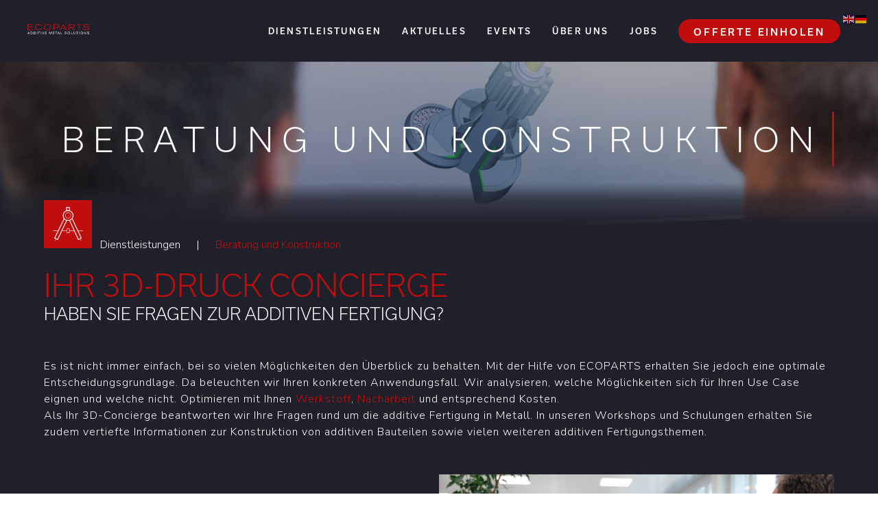

--- FILE ---
content_type: text/html; charset=UTF-8
request_url: https://ecoparts.ch/dienstleistungen/beratung-und-konstruktion/
body_size: 15601
content:
<!doctype html>
<html lang="en-US">

<head>
    <meta charset="UTF-8">
    <meta name="viewport" content="width=device-width, initial-scale=1">
    <link rel="profile" href="https://gmpg.org/xfn/11">

    <meta name='robots' content='index, follow, max-image-preview:large, max-snippet:-1, max-video-preview:-1' />
	<style>img:is([sizes="auto" i], [sizes^="auto," i]) { contain-intrinsic-size: 3000px 1500px }</style>
	
	<!-- This site is optimized with the Yoast SEO plugin v26.4 - https://yoast.com/wordpress/plugins/seo/ -->
	<title>Beratung und Konstruktion - ecoparts</title>
	<link rel="canonical" href="https://ecoparts.ch/dienstleistungen/beratung-und-konstruktion/" />
	<meta property="og:locale" content="en_US" />
	<meta property="og:type" content="article" />
	<meta property="og:title" content="Beratung und Konstruktion - ecoparts" />
	<meta property="og:description" content="IHR 3D-DRUCK CONCIERGE HABEN SIE FRAGEN ZUR ADDITIVEN FERTIGUNG? Es ist nicht immer einfach, bei so vielen Möglichkeiten den Überblick zu behalten. Mit der Hilfe von ECOPARTS erhalten Sie jedoch eine optimale Entscheidungsgrundlage. Da beleuchten wir Ihren konkreten Anwendungsfall. Wir analysieren, welche Möglichkeiten sich für Ihren Use Case eignen und welche nicht. Optimieren mit Ihnen [&hellip;]" />
	<meta property="og:url" content="https://ecoparts.ch/dienstleistungen/beratung-und-konstruktion/" />
	<meta property="og:site_name" content="ecoparts" />
	<meta property="article:modified_time" content="2025-08-27T05:03:06+00:00" />
	<meta property="og:image" content="https://ecoparts.ch/wp-content/uploads/2020/10/ecoparts_beratung-und-kosntruktion.jpg" />
	<meta property="og:image:width" content="2560" />
	<meta property="og:image:height" content="1708" />
	<meta property="og:image:type" content="image/jpeg" />
	<meta name="twitter:card" content="summary_large_image" />
	<meta name="twitter:label1" content="Est. reading time" />
	<meta name="twitter:data1" content="4 minutes" />
	<script type="application/ld+json" class="yoast-schema-graph">{"@context":"https://schema.org","@graph":[{"@type":"WebPage","@id":"https://ecoparts.ch/dienstleistungen/beratung-und-konstruktion/","url":"https://ecoparts.ch/dienstleistungen/beratung-und-konstruktion/","name":"Beratung und Konstruktion - ecoparts","isPartOf":{"@id":"https://ecoparts.ch/#website"},"primaryImageOfPage":{"@id":"https://ecoparts.ch/dienstleistungen/beratung-und-konstruktion/#primaryimage"},"image":{"@id":"https://ecoparts.ch/dienstleistungen/beratung-und-konstruktion/#primaryimage"},"thumbnailUrl":"https://ecoparts.ch/wp-content/uploads/2020/10/ecoparts_beratung-und-kosntruktion.jpg","datePublished":"2020-10-01T09:21:12+00:00","dateModified":"2025-08-27T05:03:06+00:00","breadcrumb":{"@id":"https://ecoparts.ch/dienstleistungen/beratung-und-konstruktion/#breadcrumb"},"inLanguage":"en-US","potentialAction":[{"@type":"ReadAction","target":["https://ecoparts.ch/dienstleistungen/beratung-und-konstruktion/"]}]},{"@type":"ImageObject","inLanguage":"en-US","@id":"https://ecoparts.ch/dienstleistungen/beratung-und-konstruktion/#primaryimage","url":"https://ecoparts.ch/wp-content/uploads/2020/10/ecoparts_beratung-und-kosntruktion.jpg","contentUrl":"https://ecoparts.ch/wp-content/uploads/2020/10/ecoparts_beratung-und-kosntruktion.jpg","width":2560,"height":1708,"caption":"Beratung und Konstruktion"},{"@type":"BreadcrumbList","@id":"https://ecoparts.ch/dienstleistungen/beratung-und-konstruktion/#breadcrumb","itemListElement":[{"@type":"ListItem","position":1,"name":"Home","item":"https://ecoparts.ch/"},{"@type":"ListItem","position":2,"name":"Dienstleistungen","item":"https://ecoparts.ch/dienstleistungen/"},{"@type":"ListItem","position":3,"name":"Beratung und Konstruktion"}]},{"@type":"WebSite","@id":"https://ecoparts.ch/#website","url":"https://ecoparts.ch/","name":"ecoparts","description":"Additive Metal Solutions","publisher":{"@id":"https://ecoparts.ch/#organization"},"potentialAction":[{"@type":"SearchAction","target":{"@type":"EntryPoint","urlTemplate":"https://ecoparts.ch/?s={search_term_string}"},"query-input":{"@type":"PropertyValueSpecification","valueRequired":true,"valueName":"search_term_string"}}],"inLanguage":"en-US"},{"@type":"Organization","@id":"https://ecoparts.ch/#organization","name":"ecoparts","url":"https://ecoparts.ch/","logo":{"@type":"ImageObject","inLanguage":"en-US","@id":"https://ecoparts.ch/#/schema/logo/image/","url":"https://ecoparts.ch/wp-content/uploads/2020/09/logo_ecoparts.png","contentUrl":"https://ecoparts.ch/wp-content/uploads/2020/09/logo_ecoparts.png","width":546,"height":91,"caption":"ecoparts"},"image":{"@id":"https://ecoparts.ch/#/schema/logo/image/"}}]}</script>
	<!-- / Yoast SEO plugin. -->


<link rel='dns-prefetch' href='//js.hs-scripts.com' />
<link rel='dns-prefetch' href='//cdnjs.cloudflare.com' />
<link rel='dns-prefetch' href='//www.googletagmanager.com' />
<link rel='dns-prefetch' href='//fonts.googleapis.com' />
<link rel="alternate" type="application/rss+xml" title="ecoparts &raquo; Feed" href="https://ecoparts.ch/feed/" />
<link rel="alternate" type="application/rss+xml" title="ecoparts &raquo; Comments Feed" href="https://ecoparts.ch/comments/feed/" />
<script>
window._wpemojiSettings = {"baseUrl":"https:\/\/s.w.org\/images\/core\/emoji\/16.0.1\/72x72\/","ext":".png","svgUrl":"https:\/\/s.w.org\/images\/core\/emoji\/16.0.1\/svg\/","svgExt":".svg","source":{"concatemoji":"https:\/\/ecoparts.ch\/wp-includes\/js\/wp-emoji-release.min.js?ver=6.8.3"}};
/*! This file is auto-generated */
!function(s,n){var o,i,e;function c(e){try{var t={supportTests:e,timestamp:(new Date).valueOf()};sessionStorage.setItem(o,JSON.stringify(t))}catch(e){}}function p(e,t,n){e.clearRect(0,0,e.canvas.width,e.canvas.height),e.fillText(t,0,0);var t=new Uint32Array(e.getImageData(0,0,e.canvas.width,e.canvas.height).data),a=(e.clearRect(0,0,e.canvas.width,e.canvas.height),e.fillText(n,0,0),new Uint32Array(e.getImageData(0,0,e.canvas.width,e.canvas.height).data));return t.every(function(e,t){return e===a[t]})}function u(e,t){e.clearRect(0,0,e.canvas.width,e.canvas.height),e.fillText(t,0,0);for(var n=e.getImageData(16,16,1,1),a=0;a<n.data.length;a++)if(0!==n.data[a])return!1;return!0}function f(e,t,n,a){switch(t){case"flag":return n(e,"\ud83c\udff3\ufe0f\u200d\u26a7\ufe0f","\ud83c\udff3\ufe0f\u200b\u26a7\ufe0f")?!1:!n(e,"\ud83c\udde8\ud83c\uddf6","\ud83c\udde8\u200b\ud83c\uddf6")&&!n(e,"\ud83c\udff4\udb40\udc67\udb40\udc62\udb40\udc65\udb40\udc6e\udb40\udc67\udb40\udc7f","\ud83c\udff4\u200b\udb40\udc67\u200b\udb40\udc62\u200b\udb40\udc65\u200b\udb40\udc6e\u200b\udb40\udc67\u200b\udb40\udc7f");case"emoji":return!a(e,"\ud83e\udedf")}return!1}function g(e,t,n,a){var r="undefined"!=typeof WorkerGlobalScope&&self instanceof WorkerGlobalScope?new OffscreenCanvas(300,150):s.createElement("canvas"),o=r.getContext("2d",{willReadFrequently:!0}),i=(o.textBaseline="top",o.font="600 32px Arial",{});return e.forEach(function(e){i[e]=t(o,e,n,a)}),i}function t(e){var t=s.createElement("script");t.src=e,t.defer=!0,s.head.appendChild(t)}"undefined"!=typeof Promise&&(o="wpEmojiSettingsSupports",i=["flag","emoji"],n.supports={everything:!0,everythingExceptFlag:!0},e=new Promise(function(e){s.addEventListener("DOMContentLoaded",e,{once:!0})}),new Promise(function(t){var n=function(){try{var e=JSON.parse(sessionStorage.getItem(o));if("object"==typeof e&&"number"==typeof e.timestamp&&(new Date).valueOf()<e.timestamp+604800&&"object"==typeof e.supportTests)return e.supportTests}catch(e){}return null}();if(!n){if("undefined"!=typeof Worker&&"undefined"!=typeof OffscreenCanvas&&"undefined"!=typeof URL&&URL.createObjectURL&&"undefined"!=typeof Blob)try{var e="postMessage("+g.toString()+"("+[JSON.stringify(i),f.toString(),p.toString(),u.toString()].join(",")+"));",a=new Blob([e],{type:"text/javascript"}),r=new Worker(URL.createObjectURL(a),{name:"wpTestEmojiSupports"});return void(r.onmessage=function(e){c(n=e.data),r.terminate(),t(n)})}catch(e){}c(n=g(i,f,p,u))}t(n)}).then(function(e){for(var t in e)n.supports[t]=e[t],n.supports.everything=n.supports.everything&&n.supports[t],"flag"!==t&&(n.supports.everythingExceptFlag=n.supports.everythingExceptFlag&&n.supports[t]);n.supports.everythingExceptFlag=n.supports.everythingExceptFlag&&!n.supports.flag,n.DOMReady=!1,n.readyCallback=function(){n.DOMReady=!0}}).then(function(){return e}).then(function(){var e;n.supports.everything||(n.readyCallback(),(e=n.source||{}).concatemoji?t(e.concatemoji):e.wpemoji&&e.twemoji&&(t(e.twemoji),t(e.wpemoji)))}))}((window,document),window._wpemojiSettings);
</script>
<style id='wp-emoji-styles-inline-css'>

	img.wp-smiley, img.emoji {
		display: inline !important;
		border: none !important;
		box-shadow: none !important;
		height: 1em !important;
		width: 1em !important;
		margin: 0 0.07em !important;
		vertical-align: -0.1em !important;
		background: none !important;
		padding: 0 !important;
	}
</style>
<link rel='stylesheet' id='wp-block-library-css' href='https://ecoparts.ch/wp-includes/css/dist/block-library/style.min.css?ver=6.8.3' media='all' />
<style id='wp-block-library-theme-inline-css'>
.wp-block-audio :where(figcaption){color:#555;font-size:13px;text-align:center}.is-dark-theme .wp-block-audio :where(figcaption){color:#ffffffa6}.wp-block-audio{margin:0 0 1em}.wp-block-code{border:1px solid #ccc;border-radius:4px;font-family:Menlo,Consolas,monaco,monospace;padding:.8em 1em}.wp-block-embed :where(figcaption){color:#555;font-size:13px;text-align:center}.is-dark-theme .wp-block-embed :where(figcaption){color:#ffffffa6}.wp-block-embed{margin:0 0 1em}.blocks-gallery-caption{color:#555;font-size:13px;text-align:center}.is-dark-theme .blocks-gallery-caption{color:#ffffffa6}:root :where(.wp-block-image figcaption){color:#555;font-size:13px;text-align:center}.is-dark-theme :root :where(.wp-block-image figcaption){color:#ffffffa6}.wp-block-image{margin:0 0 1em}.wp-block-pullquote{border-bottom:4px solid;border-top:4px solid;color:currentColor;margin-bottom:1.75em}.wp-block-pullquote cite,.wp-block-pullquote footer,.wp-block-pullquote__citation{color:currentColor;font-size:.8125em;font-style:normal;text-transform:uppercase}.wp-block-quote{border-left:.25em solid;margin:0 0 1.75em;padding-left:1em}.wp-block-quote cite,.wp-block-quote footer{color:currentColor;font-size:.8125em;font-style:normal;position:relative}.wp-block-quote:where(.has-text-align-right){border-left:none;border-right:.25em solid;padding-left:0;padding-right:1em}.wp-block-quote:where(.has-text-align-center){border:none;padding-left:0}.wp-block-quote.is-large,.wp-block-quote.is-style-large,.wp-block-quote:where(.is-style-plain){border:none}.wp-block-search .wp-block-search__label{font-weight:700}.wp-block-search__button{border:1px solid #ccc;padding:.375em .625em}:where(.wp-block-group.has-background){padding:1.25em 2.375em}.wp-block-separator.has-css-opacity{opacity:.4}.wp-block-separator{border:none;border-bottom:2px solid;margin-left:auto;margin-right:auto}.wp-block-separator.has-alpha-channel-opacity{opacity:1}.wp-block-separator:not(.is-style-wide):not(.is-style-dots){width:100px}.wp-block-separator.has-background:not(.is-style-dots){border-bottom:none;height:1px}.wp-block-separator.has-background:not(.is-style-wide):not(.is-style-dots){height:2px}.wp-block-table{margin:0 0 1em}.wp-block-table td,.wp-block-table th{word-break:normal}.wp-block-table :where(figcaption){color:#555;font-size:13px;text-align:center}.is-dark-theme .wp-block-table :where(figcaption){color:#ffffffa6}.wp-block-video :where(figcaption){color:#555;font-size:13px;text-align:center}.is-dark-theme .wp-block-video :where(figcaption){color:#ffffffa6}.wp-block-video{margin:0 0 1em}:root :where(.wp-block-template-part.has-background){margin-bottom:0;margin-top:0;padding:1.25em 2.375em}
</style>
<style id='classic-theme-styles-inline-css'>
/*! This file is auto-generated */
.wp-block-button__link{color:#fff;background-color:#32373c;border-radius:9999px;box-shadow:none;text-decoration:none;padding:calc(.667em + 2px) calc(1.333em + 2px);font-size:1.125em}.wp-block-file__button{background:#32373c;color:#fff;text-decoration:none}
</style>
<style id='ecoparts-blocks-v2-ecoparts-image-text-link-style-inline-css'>
/*!****************************************************************************************************************************************************************************************************************************************************************!*\
  !*** css ./node_modules/css-loader/dist/cjs.js??ruleSet[1].rules[4].use[1]!./node_modules/postcss-loader/dist/cjs.js??ruleSet[1].rules[4].use[2]!./node_modules/sass-loader/dist/cjs.js??ruleSet[1].rules[4].use[3]!./src/ecoparts-image-text-link/style.scss ***!
  \****************************************************************************************************************************************************************************************************************************************************************/
.wp-block-ecoparts-blocks-v2-ecoparts-image-text-link,
.image-text-link {
  display: flex;
  flex-flow: column;
  align-items: center;
  width: 100%;
  margin-bottom: 5%;
  background-color: #1f202a;
}
@media screen and (max-width: 1025px) {
  .wp-block-ecoparts-blocks-v2-ecoparts-image-text-link.align-right,
  .image-text-link.align-right {
    flex-flow: column-reverse;
  }
}
@media screen and (min-width: 1025px) {
  .wp-block-ecoparts-blocks-v2-ecoparts-image-text-link,
  .image-text-link {
    flex-flow: row;
  }
}
.wp-block-ecoparts-blocks-v2-ecoparts-image-text-link.align-full, .wp-block-ecoparts-blocks-v2-ecoparts-image-text-link.align-wide,
.image-text-link.align-full,
.image-text-link.align-wide {
  flex-wrap: wrap;
}
.wp-block-ecoparts-blocks-v2-ecoparts-image-text-link.align-full .image-wrapper, .wp-block-ecoparts-blocks-v2-ecoparts-image-text-link.align-wide .image-wrapper,
.image-text-link.align-full .image-wrapper,
.image-text-link.align-wide .image-wrapper {
  width: 100%;
  -o-object-fit: cover;
     object-fit: cover;
}
.wp-block-ecoparts-blocks-v2-ecoparts-image-text-link .image-wrapper,
.wp-block-ecoparts-blocks-v2-ecoparts-image-text-link .text-wrapper,
.image-text-link .image-wrapper,
.image-text-link .text-wrapper {
  width: 100%;
}
@media screen and (min-width: 1025px) {
  .wp-block-ecoparts-blocks-v2-ecoparts-image-text-link .image-wrapper.has-half-width,
  .wp-block-ecoparts-blocks-v2-ecoparts-image-text-link .text-wrapper.has-half-width,
  .image-text-link .image-wrapper.has-half-width,
  .image-text-link .text-wrapper.has-half-width {
    width: 50%;
  }
}
.wp-block-ecoparts-blocks-v2-ecoparts-image-text-link .image-wrapper,
.image-text-link .image-wrapper {
  display: flex;
  align-self: stretch;
  align-content: flex-end;
  justify-content: flex-end;
  position: relative;
}
.wp-block-ecoparts-blocks-v2-ecoparts-image-text-link .image-wrapper img,
.image-text-link .image-wrapper img {
  width: 100%;
  height: 100%;
  -o-object-fit: cover;
     object-fit: cover;
  min-height: 300px;
}
@media screen and (min-width: 1025px) {
  .wp-block-ecoparts-blocks-v2-ecoparts-image-text-link .image-wrapper img,
  .image-text-link .image-wrapper img {
    min-height: 100%;
  }
}
.wp-block-ecoparts-blocks-v2-ecoparts-image-text-link .image-wrapper a,
.image-text-link .image-wrapper a {
  position: absolute;
  width: -moz-fit-content;
  width: fit-content;
  bottom: 50%;
  left: 0;
  right: 0;
  margin-left: auto;
  margin-right: auto;
  font-size: 14px;
  text-decoration: none;
  padding: 8px 24px;
  border-radius: 20px;
}
.wp-block-ecoparts-blocks-v2-ecoparts-image-text-link .image-wrapper a:hover h3,
.image-text-link .image-wrapper a:hover h3 {
  color: #c00d0d;
}
.wp-block-ecoparts-blocks-v2-ecoparts-image-text-link .image-wrapper a h3,
.image-text-link .image-wrapper a h3 {
  margin-bottom: 0;
  text-align: center;
  color: #1f202a;
  font-size: 1rem;
  padding: 0;
}
.wp-block-ecoparts-blocks-v2-ecoparts-image-text-link .image-wrapper .text-bild__link,
.image-text-link .image-wrapper .text-bild__link {
  position: absolute;
  bottom: 50%;
  left: 0;
  right: 0;
  margin-left: auto;
  margin-right: auto;
  font-size: 14px;
  text-decoration: none;
  padding: 8px 24px;
  border-radius: 20px;
  background: #c00d0d;
  border: 2px solid #c00d0d;
  transition: all 0.2s linear;
  letter-spacing: 0.2em;
}
.wp-block-ecoparts-blocks-v2-ecoparts-image-text-link .image-wrapper .text-bild__link:hover,
.image-text-link .image-wrapper .text-bild__link:hover {
  background: none;
}
.wp-block-ecoparts-blocks-v2-ecoparts-image-text-link .image-wrapper .text-bild__link:hover .link-text,
.image-text-link .image-wrapper .text-bild__link:hover .link-text {
  color: #c00d0d;
}
.wp-block-ecoparts-blocks-v2-ecoparts-image-text-link .image-wrapper .text-bild__link .link-text,
.image-text-link .image-wrapper .text-bild__link .link-text {
  font-weight: 600;
  color: #fff;
}
.wp-block-ecoparts-blocks-v2-ecoparts-image-text-link .text-wrapper,
.image-text-link .text-wrapper {
  display: flex;
  flex-direction: column;
  padding: 5%;
}
.wp-block-ecoparts-blocks-v2-ecoparts-image-text-link .text-wrapper .message-header,
.image-text-link .text-wrapper .message-header {
  margin-bottom: 1.5rem;
}
.wp-block-ecoparts-blocks-v2-ecoparts-image-text-link .text-wrapper .message-body,
.image-text-link .text-wrapper .message-body {
  font-size: 0.9rem;
  color: #fff;
  font-family: "Nunito Sans", Verdana, Geneva, Tahoma, sans-serif;
  font-weight: 300;
  letter-spacing: 1px;
}

@media screen and (min-width: 1025px) {
  .image-text-link-2 .image-wrapper::before {
    content: "";
    position: absolute;
    left: 79px;
    top: 25%;
    width: calc(100% - 32px);
    height: calc(75% + 32px);
    border: 3px solid #c00d0d;
    z-index: -9999;
  }
}
@media screen and (min-width: 1025px) {
  .image-text-link-2.align-left .image-wrapper::before {
    left: -32px;
  }
}

.image-text-link .image-wrapper img {
  width: 100%;
  height: 100%;
  -o-object-fit: cover;
     object-fit: cover;
  display: block;
  max-height: 1000px;
}

/*# sourceMappingURL=style-index.css.map*/
</style>
<style id='ecoparts-blocks-v2-ecoparts-worker-style-inline-css'>
/*!*******************************************************************************************************************************************************************************************************************************************************!*\
  !*** css ./node_modules/css-loader/dist/cjs.js??ruleSet[1].rules[4].use[1]!./node_modules/postcss-loader/dist/cjs.js??ruleSet[1].rules[4].use[2]!./node_modules/sass-loader/dist/cjs.js??ruleSet[1].rules[4].use[3]!./src/ecoparts-worker/style.scss ***!
  \*******************************************************************************************************************************************************************************************************************************************************/
.worker {
  height: 240px;
  position: relative;
}
.worker img {
  width: 100%;
  height: 100%;
  -o-object-fit: cover;
     object-fit: cover;
}
.worker .name {
  position: absolute;
  left: 10px;
  bottom: 70px;
  font-size: 18px;
  color: #c00d0d;
  font-weight: 400;
}
.worker .role {
  position: absolute;
  left: 10px;
  bottom: 35px;
}
.worker .email {
  position: absolute;
  left: 10px;
  bottom: 20px;
}
.worker .email a {
  text-decoration: none;
  color: #fff;
}

/*# sourceMappingURL=style-index.css.map*/
</style>
<style id='filebird-block-filebird-gallery-style-inline-css'>
ul.filebird-block-filebird-gallery{margin:auto!important;padding:0!important;width:100%}ul.filebird-block-filebird-gallery.layout-grid{display:grid;grid-gap:20px;align-items:stretch;grid-template-columns:repeat(var(--columns),1fr);justify-items:stretch}ul.filebird-block-filebird-gallery.layout-grid li img{border:1px solid #ccc;box-shadow:2px 2px 6px 0 rgba(0,0,0,.3);height:100%;max-width:100%;-o-object-fit:cover;object-fit:cover;width:100%}ul.filebird-block-filebird-gallery.layout-masonry{-moz-column-count:var(--columns);-moz-column-gap:var(--space);column-gap:var(--space);-moz-column-width:var(--min-width);columns:var(--min-width) var(--columns);display:block;overflow:auto}ul.filebird-block-filebird-gallery.layout-masonry li{margin-bottom:var(--space)}ul.filebird-block-filebird-gallery li{list-style:none}ul.filebird-block-filebird-gallery li figure{height:100%;margin:0;padding:0;position:relative;width:100%}ul.filebird-block-filebird-gallery li figure figcaption{background:linear-gradient(0deg,rgba(0,0,0,.7),rgba(0,0,0,.3) 70%,transparent);bottom:0;box-sizing:border-box;color:#fff;font-size:.8em;margin:0;max-height:100%;overflow:auto;padding:3em .77em .7em;position:absolute;text-align:center;width:100%;z-index:2}ul.filebird-block-filebird-gallery li figure figcaption a{color:inherit}

</style>
<link rel='stylesheet' id='ecoparts-blocks-css' href='https://ecoparts.ch/wp-content/plugins/ecoparts-blocks/assets/css/blocks.style.css?ver=1763632506' media='all' />
<style id='global-styles-inline-css'>
:root{--wp--preset--aspect-ratio--square: 1;--wp--preset--aspect-ratio--4-3: 4/3;--wp--preset--aspect-ratio--3-4: 3/4;--wp--preset--aspect-ratio--3-2: 3/2;--wp--preset--aspect-ratio--2-3: 2/3;--wp--preset--aspect-ratio--16-9: 16/9;--wp--preset--aspect-ratio--9-16: 9/16;--wp--preset--color--black: #000000;--wp--preset--color--cyan-bluish-gray: #abb8c3;--wp--preset--color--white: #ffffff;--wp--preset--color--pale-pink: #f78da7;--wp--preset--color--vivid-red: #cf2e2e;--wp--preset--color--luminous-vivid-orange: #ff6900;--wp--preset--color--luminous-vivid-amber: #fcb900;--wp--preset--color--light-green-cyan: #7bdcb5;--wp--preset--color--vivid-green-cyan: #00d084;--wp--preset--color--pale-cyan-blue: #8ed1fc;--wp--preset--color--vivid-cyan-blue: #0693e3;--wp--preset--color--vivid-purple: #9b51e0;--wp--preset--color--dunkelgrau: #1f202a;--wp--preset--color--mittelgrau: #444c57;--wp--preset--color--hellgrau: #c7c7cb;--wp--preset--color--hellrot: #ff3f38;--wp--preset--color--dunkelrot: #c00d0d;--wp--preset--gradient--vivid-cyan-blue-to-vivid-purple: linear-gradient(135deg,rgba(6,147,227,1) 0%,rgb(155,81,224) 100%);--wp--preset--gradient--light-green-cyan-to-vivid-green-cyan: linear-gradient(135deg,rgb(122,220,180) 0%,rgb(0,208,130) 100%);--wp--preset--gradient--luminous-vivid-amber-to-luminous-vivid-orange: linear-gradient(135deg,rgba(252,185,0,1) 0%,rgba(255,105,0,1) 100%);--wp--preset--gradient--luminous-vivid-orange-to-vivid-red: linear-gradient(135deg,rgba(255,105,0,1) 0%,rgb(207,46,46) 100%);--wp--preset--gradient--very-light-gray-to-cyan-bluish-gray: linear-gradient(135deg,rgb(238,238,238) 0%,rgb(169,184,195) 100%);--wp--preset--gradient--cool-to-warm-spectrum: linear-gradient(135deg,rgb(74,234,220) 0%,rgb(151,120,209) 20%,rgb(207,42,186) 40%,rgb(238,44,130) 60%,rgb(251,105,98) 80%,rgb(254,248,76) 100%);--wp--preset--gradient--blush-light-purple: linear-gradient(135deg,rgb(255,206,236) 0%,rgb(152,150,240) 100%);--wp--preset--gradient--blush-bordeaux: linear-gradient(135deg,rgb(254,205,165) 0%,rgb(254,45,45) 50%,rgb(107,0,62) 100%);--wp--preset--gradient--luminous-dusk: linear-gradient(135deg,rgb(255,203,112) 0%,rgb(199,81,192) 50%,rgb(65,88,208) 100%);--wp--preset--gradient--pale-ocean: linear-gradient(135deg,rgb(255,245,203) 0%,rgb(182,227,212) 50%,rgb(51,167,181) 100%);--wp--preset--gradient--electric-grass: linear-gradient(135deg,rgb(202,248,128) 0%,rgb(113,206,126) 100%);--wp--preset--gradient--midnight: linear-gradient(135deg,rgb(2,3,129) 0%,rgb(40,116,252) 100%);--wp--preset--font-size--small: 13px;--wp--preset--font-size--medium: 20px;--wp--preset--font-size--large: 36px;--wp--preset--font-size--x-large: 42px;--wp--preset--spacing--20: 0.44rem;--wp--preset--spacing--30: 0.67rem;--wp--preset--spacing--40: 1rem;--wp--preset--spacing--50: 1.5rem;--wp--preset--spacing--60: 2.25rem;--wp--preset--spacing--70: 3.38rem;--wp--preset--spacing--80: 5.06rem;--wp--preset--shadow--natural: 6px 6px 9px rgba(0, 0, 0, 0.2);--wp--preset--shadow--deep: 12px 12px 50px rgba(0, 0, 0, 0.4);--wp--preset--shadow--sharp: 6px 6px 0px rgba(0, 0, 0, 0.2);--wp--preset--shadow--outlined: 6px 6px 0px -3px rgba(255, 255, 255, 1), 6px 6px rgba(0, 0, 0, 1);--wp--preset--shadow--crisp: 6px 6px 0px rgba(0, 0, 0, 1);}:where(.is-layout-flex){gap: 0.5em;}:where(.is-layout-grid){gap: 0.5em;}body .is-layout-flex{display: flex;}.is-layout-flex{flex-wrap: wrap;align-items: center;}.is-layout-flex > :is(*, div){margin: 0;}body .is-layout-grid{display: grid;}.is-layout-grid > :is(*, div){margin: 0;}:where(.wp-block-columns.is-layout-flex){gap: 2em;}:where(.wp-block-columns.is-layout-grid){gap: 2em;}:where(.wp-block-post-template.is-layout-flex){gap: 1.25em;}:where(.wp-block-post-template.is-layout-grid){gap: 1.25em;}.has-black-color{color: var(--wp--preset--color--black) !important;}.has-cyan-bluish-gray-color{color: var(--wp--preset--color--cyan-bluish-gray) !important;}.has-white-color{color: var(--wp--preset--color--white) !important;}.has-pale-pink-color{color: var(--wp--preset--color--pale-pink) !important;}.has-vivid-red-color{color: var(--wp--preset--color--vivid-red) !important;}.has-luminous-vivid-orange-color{color: var(--wp--preset--color--luminous-vivid-orange) !important;}.has-luminous-vivid-amber-color{color: var(--wp--preset--color--luminous-vivid-amber) !important;}.has-light-green-cyan-color{color: var(--wp--preset--color--light-green-cyan) !important;}.has-vivid-green-cyan-color{color: var(--wp--preset--color--vivid-green-cyan) !important;}.has-pale-cyan-blue-color{color: var(--wp--preset--color--pale-cyan-blue) !important;}.has-vivid-cyan-blue-color{color: var(--wp--preset--color--vivid-cyan-blue) !important;}.has-vivid-purple-color{color: var(--wp--preset--color--vivid-purple) !important;}.has-black-background-color{background-color: var(--wp--preset--color--black) !important;}.has-cyan-bluish-gray-background-color{background-color: var(--wp--preset--color--cyan-bluish-gray) !important;}.has-white-background-color{background-color: var(--wp--preset--color--white) !important;}.has-pale-pink-background-color{background-color: var(--wp--preset--color--pale-pink) !important;}.has-vivid-red-background-color{background-color: var(--wp--preset--color--vivid-red) !important;}.has-luminous-vivid-orange-background-color{background-color: var(--wp--preset--color--luminous-vivid-orange) !important;}.has-luminous-vivid-amber-background-color{background-color: var(--wp--preset--color--luminous-vivid-amber) !important;}.has-light-green-cyan-background-color{background-color: var(--wp--preset--color--light-green-cyan) !important;}.has-vivid-green-cyan-background-color{background-color: var(--wp--preset--color--vivid-green-cyan) !important;}.has-pale-cyan-blue-background-color{background-color: var(--wp--preset--color--pale-cyan-blue) !important;}.has-vivid-cyan-blue-background-color{background-color: var(--wp--preset--color--vivid-cyan-blue) !important;}.has-vivid-purple-background-color{background-color: var(--wp--preset--color--vivid-purple) !important;}.has-black-border-color{border-color: var(--wp--preset--color--black) !important;}.has-cyan-bluish-gray-border-color{border-color: var(--wp--preset--color--cyan-bluish-gray) !important;}.has-white-border-color{border-color: var(--wp--preset--color--white) !important;}.has-pale-pink-border-color{border-color: var(--wp--preset--color--pale-pink) !important;}.has-vivid-red-border-color{border-color: var(--wp--preset--color--vivid-red) !important;}.has-luminous-vivid-orange-border-color{border-color: var(--wp--preset--color--luminous-vivid-orange) !important;}.has-luminous-vivid-amber-border-color{border-color: var(--wp--preset--color--luminous-vivid-amber) !important;}.has-light-green-cyan-border-color{border-color: var(--wp--preset--color--light-green-cyan) !important;}.has-vivid-green-cyan-border-color{border-color: var(--wp--preset--color--vivid-green-cyan) !important;}.has-pale-cyan-blue-border-color{border-color: var(--wp--preset--color--pale-cyan-blue) !important;}.has-vivid-cyan-blue-border-color{border-color: var(--wp--preset--color--vivid-cyan-blue) !important;}.has-vivid-purple-border-color{border-color: var(--wp--preset--color--vivid-purple) !important;}.has-vivid-cyan-blue-to-vivid-purple-gradient-background{background: var(--wp--preset--gradient--vivid-cyan-blue-to-vivid-purple) !important;}.has-light-green-cyan-to-vivid-green-cyan-gradient-background{background: var(--wp--preset--gradient--light-green-cyan-to-vivid-green-cyan) !important;}.has-luminous-vivid-amber-to-luminous-vivid-orange-gradient-background{background: var(--wp--preset--gradient--luminous-vivid-amber-to-luminous-vivid-orange) !important;}.has-luminous-vivid-orange-to-vivid-red-gradient-background{background: var(--wp--preset--gradient--luminous-vivid-orange-to-vivid-red) !important;}.has-very-light-gray-to-cyan-bluish-gray-gradient-background{background: var(--wp--preset--gradient--very-light-gray-to-cyan-bluish-gray) !important;}.has-cool-to-warm-spectrum-gradient-background{background: var(--wp--preset--gradient--cool-to-warm-spectrum) !important;}.has-blush-light-purple-gradient-background{background: var(--wp--preset--gradient--blush-light-purple) !important;}.has-blush-bordeaux-gradient-background{background: var(--wp--preset--gradient--blush-bordeaux) !important;}.has-luminous-dusk-gradient-background{background: var(--wp--preset--gradient--luminous-dusk) !important;}.has-pale-ocean-gradient-background{background: var(--wp--preset--gradient--pale-ocean) !important;}.has-electric-grass-gradient-background{background: var(--wp--preset--gradient--electric-grass) !important;}.has-midnight-gradient-background{background: var(--wp--preset--gradient--midnight) !important;}.has-small-font-size{font-size: var(--wp--preset--font-size--small) !important;}.has-medium-font-size{font-size: var(--wp--preset--font-size--medium) !important;}.has-large-font-size{font-size: var(--wp--preset--font-size--large) !important;}.has-x-large-font-size{font-size: var(--wp--preset--font-size--x-large) !important;}
:where(.wp-block-post-template.is-layout-flex){gap: 1.25em;}:where(.wp-block-post-template.is-layout-grid){gap: 1.25em;}
:where(.wp-block-columns.is-layout-flex){gap: 2em;}:where(.wp-block-columns.is-layout-grid){gap: 2em;}
:root :where(.wp-block-pullquote){font-size: 1.5em;line-height: 1.6;}
</style>
<link rel='stylesheet' id='contact-form-7-css' href='https://ecoparts.ch/wp-content/plugins/contact-form-7/includes/css/styles.css?ver=6.1.3' media='all' />
<link rel='stylesheet' id='mango-css' href='https://ecoparts.ch/wp-content/plugins/eossBasePlugin/dist/main.css?ver=1.0.2' media='all' />
<link rel='stylesheet' id='woocommerce-layout-css' href='https://ecoparts.ch/wp-content/plugins/woocommerce/assets/css/woocommerce-layout.css?ver=10.3.5' media='all' />
<link rel='stylesheet' id='woocommerce-smallscreen-css' href='https://ecoparts.ch/wp-content/plugins/woocommerce/assets/css/woocommerce-smallscreen.css?ver=10.3.5' media='only screen and (max-width: 768px)' />
<link rel='stylesheet' id='woocommerce-general-css' href='https://ecoparts.ch/wp-content/plugins/woocommerce/assets/css/woocommerce.css?ver=10.3.5' media='all' />
<style id='woocommerce-inline-inline-css'>
.woocommerce form .form-row .required { visibility: visible; }
</style>
<link rel='stylesheet' id='brands-styles-css' href='https://ecoparts.ch/wp-content/plugins/woocommerce/assets/css/brands.css?ver=10.3.5' media='all' />
<link rel='stylesheet' id='ecoparts-style-css' href='https://ecoparts.ch/wp-content/themes/ecoparts/style.css?ver=1.0.0' media='all' />
<link rel='stylesheet' id='google-fonts-nunito-sans-css' href='https://fonts.googleapis.com/css2?family=Nunito+Sans:ital,opsz,wght@0,6..12,200..1000;1,6..12,200..1000&#038;display=swap' media='all' />
<script src="https://ecoparts.ch/wp-includes/js/jquery/jquery.min.js?ver=3.7.1" id="jquery-core-js"></script>
<script src="https://ecoparts.ch/wp-includes/js/jquery/jquery-migrate.min.js?ver=3.4.1" id="jquery-migrate-js"></script>
<script id="file_uploads_nfpluginsettings-js-extra">
var params = {"clearLogRestUrl":"https:\/\/ecoparts.ch\/wp-json\/nf-file-uploads\/debug-log\/delete-all","clearLogButtonId":"file_uploads_clear_debug_logger","downloadLogRestUrl":"https:\/\/ecoparts.ch\/wp-json\/nf-file-uploads\/debug-log\/get-all","downloadLogButtonId":"file_uploads_download_debug_logger"};
</script>
<script src="https://ecoparts.ch/wp-content/plugins/ninja-forms-uploads/assets/js/nfpluginsettings.js?ver=3.3.20" id="file_uploads_nfpluginsettings-js"></script>
<script src="https://ecoparts.ch/wp-content/plugins/ecoparts-blocks/assets/js/frontend.blocks.js?ver=1763632506" id="ecoparts-blocks-frontend-js"></script>
<script src="https://ecoparts.ch/wp-content/plugins/woocommerce/assets/js/jquery-blockui/jquery.blockUI.min.js?ver=2.7.0-wc.10.3.5" id="wc-jquery-blockui-js" defer data-wp-strategy="defer"></script>
<script id="wc-add-to-cart-js-extra">
var wc_add_to_cart_params = {"ajax_url":"\/wp-admin\/admin-ajax.php","wc_ajax_url":"\/?wc-ajax=%%endpoint%%","i18n_view_cart":"View cart","cart_url":"https:\/\/ecoparts.ch\/warenkorb\/","is_cart":"","cart_redirect_after_add":"no"};
</script>
<script src="https://ecoparts.ch/wp-content/plugins/woocommerce/assets/js/frontend/add-to-cart.min.js?ver=10.3.5" id="wc-add-to-cart-js" defer data-wp-strategy="defer"></script>
<script src="https://ecoparts.ch/wp-content/plugins/woocommerce/assets/js/js-cookie/js.cookie.min.js?ver=2.1.4-wc.10.3.5" id="wc-js-cookie-js" defer data-wp-strategy="defer"></script>
<script id="woocommerce-js-extra">
var woocommerce_params = {"ajax_url":"\/wp-admin\/admin-ajax.php","wc_ajax_url":"\/?wc-ajax=%%endpoint%%","i18n_password_show":"Show password","i18n_password_hide":"Hide password"};
</script>
<script src="https://ecoparts.ch/wp-content/plugins/woocommerce/assets/js/frontend/woocommerce.min.js?ver=10.3.5" id="woocommerce-js" defer data-wp-strategy="defer"></script>

<!-- Google tag (gtag.js) snippet added by Site Kit -->
<!-- Google Analytics snippet added by Site Kit -->
<script src="https://www.googletagmanager.com/gtag/js?id=G-F8QGC0YCPS" id="google_gtagjs-js" async></script>
<script id="google_gtagjs-js-after">
window.dataLayer = window.dataLayer || [];function gtag(){dataLayer.push(arguments);}
gtag("set","linker",{"domains":["ecoparts.ch"]});
gtag("js", new Date());
gtag("set", "developer_id.dZTNiMT", true);
gtag("config", "G-F8QGC0YCPS");
</script>
<link rel="https://api.w.org/" href="https://ecoparts.ch/wp-json/" /><link rel="alternate" title="JSON" type="application/json" href="https://ecoparts.ch/wp-json/wp/v2/pages/32" /><link rel="EditURI" type="application/rsd+xml" title="RSD" href="https://ecoparts.ch/xmlrpc.php?rsd" />
<link rel='shortlink' href='https://ecoparts.ch/?p=32' />
<link rel="alternate" title="oEmbed (JSON)" type="application/json+oembed" href="https://ecoparts.ch/wp-json/oembed/1.0/embed?url=https%3A%2F%2Fecoparts.ch%2Fdienstleistungen%2Fberatung-und-konstruktion%2F" />
<link rel="alternate" title="oEmbed (XML)" type="text/xml+oembed" href="https://ecoparts.ch/wp-json/oembed/1.0/embed?url=https%3A%2F%2Fecoparts.ch%2Fdienstleistungen%2Fberatung-und-konstruktion%2F&#038;format=xml" />
<meta name="generator" content="Site Kit by Google 1.166.0" />			<!-- DO NOT COPY THIS SNIPPET! Start of Page Analytics Tracking for HubSpot WordPress plugin v11.3.21-->
			<script class="hsq-set-content-id" data-content-id="standard-page">
				var _hsq = _hsq || [];
				_hsq.push(["setContentType", "standard-page"]);
			</script>
			<!-- DO NOT COPY THIS SNIPPET! End of Page Analytics Tracking for HubSpot WordPress plugin -->
				<noscript><style>.woocommerce-product-gallery{ opacity: 1 !important; }</style></noscript>
	<style>.recentcomments a{display:inline !important;padding:0 !important;margin:0 !important;}</style>
<!-- Google Tag Manager snippet added by Site Kit -->
<script>
			( function( w, d, s, l, i ) {
				w[l] = w[l] || [];
				w[l].push( {'gtm.start': new Date().getTime(), event: 'gtm.js'} );
				var f = d.getElementsByTagName( s )[0],
					j = d.createElement( s ), dl = l != 'dataLayer' ? '&l=' + l : '';
				j.async = true;
				j.src = 'https://www.googletagmanager.com/gtm.js?id=' + i + dl;
				f.parentNode.insertBefore( j, f );
			} )( window, document, 'script', 'dataLayer', 'GTM-TNZBZX8' );
			
</script>

<!-- End Google Tag Manager snippet added by Site Kit -->
<link rel="icon" href="https://ecoparts.ch/wp-content/uploads/2024/10/cropped-ecoparts_favicon-32x32.png" sizes="32x32" />
<link rel="icon" href="https://ecoparts.ch/wp-content/uploads/2024/10/cropped-ecoparts_favicon-192x192.png" sizes="192x192" />
<link rel="apple-touch-icon" href="https://ecoparts.ch/wp-content/uploads/2024/10/cropped-ecoparts_favicon-180x180.png" />
<meta name="msapplication-TileImage" content="https://ecoparts.ch/wp-content/uploads/2024/10/cropped-ecoparts_favicon-270x270.png" />
		<style id="wp-custom-css">
			


.eoss_hero_content .eoss_btn {
	line-height: 2;
	padding-bottom: 4px!important;
	display: initial;
}

.mac-os .eoss_hero_content .eoss_btn {
	padding-top: 12px;
}

.mac-os .eoss_hero_content .eoss_btn_red {
	padding-top: 9px;
}

.ccm-root .ccm-widget--buttons .button, .ccm-root .ccm-widget--buttons button {
	flex: 1;
	max-width: 330px;
}
	
	body {
		font-family: 'Nunito Sans', Verdana, Geneva, Tahoma, sans-serif;
		font-weight: 300;
		font-size: 1rem;
	}
.wp-block-button .wp-block-button__link {
	line-height: 1;
	position: relative;
	font-weight: bold;
}

.wp-block-ecoparts-blocks-v2-ecoparts-image-text-link .text-wrapper .message-body, .image-text-link .text-wrapper .message-body , p{
	font-size: 1rem!important;
}

		</style>
			
	<!-- Google Tag Manager -->
<script>(function(w,d,s,l,i){w[l]=w[l]||[];w[l].push({'gtm.start':
new Date().getTime(),event:'gtm.js'});var f=d.getElementsByTagName(s)[0],
j=d.createElement(s),dl=l!='dataLayer'?'&l='+l:'';j.async=true;j.src=
'https://www.googletagmanager.com/gtm.js?id='+i+dl;f.parentNode.insertBefore(j,f);
})(window,document,'script','dataLayer','GTM-TNZBZX8');</script>
<!-- End Google Tag Manager -->
</head>

<body class="wp-singular page-template-default page page-id-32 page-child parent-pageid-10 wp-custom-logo wp-theme-ecoparts body theme-ecoparts woocommerce-no-js">
	<!-- Google Tag Manager (noscript) -->
<noscript><iframe src="https://www.googletagmanager.com/ns.html?id=GTM-TNZBZX8"
height="0" width="0" style="display:none;visibility:hidden"></iframe></noscript>
<!-- End Google Tag Manager (noscript) -->
    		<!-- Google Tag Manager (noscript) snippet added by Site Kit -->
		<noscript>
			<iframe src="https://www.googletagmanager.com/ns.html?id=GTM-TNZBZX8" height="0" width="0" style="display:none;visibility:hidden"></iframe>
		</noscript>
		<!-- End Google Tag Manager (noscript) snippet added by Site Kit -->
		    <a class="skip-link screen-reader-text" href="#primary">Skip to content</a>

    
    <header id="masthead" class="site-header">
        <div class=" logo"><a href="https://ecoparts.ch/" class="custom-logo-link" rel="home"><img width="546" height="91" src="https://ecoparts.ch/wp-content/uploads/2020/09/logo_ecoparts.png" class="custom-logo" alt="ecoparts" decoding="async" srcset="https://ecoparts.ch/wp-content/uploads/2020/09/logo_ecoparts.png 546w, https://ecoparts.ch/wp-content/uploads/2020/09/logo_ecoparts-300x50.png 300w" sizes="(max-width: 546px) 100vw, 546px" /></a>        </div>
        <input type="checkbox" id="hamburg" class="hamnburg">
        <label for="hamburg" class="hamburg">
            <span class="line"></span>
            <span class="line"></span>
            <span class="line"></span>
        </label>
        <nav class="main-nav">
            <ul class="menuList">
                <li class="topMenuItem topMenuItemwithSub">
                    <a a href="https://ecoparts.ch/dienstleistungen">Dienstleistungen</a>
                    <ul class="subMenu">
                        <li class="subMenuItem"><a href="https://ecoparts.ch/beratung-und-konstruktion">Beratung und Konstruktion</a>
                            <ul class="subSubMenu">
                                <li class="subSubMenuItem"><a href="https://ecoparts.ch/beratung-und-konstruktion#3dconcierge">3D Concierge</a></li>
                                <li class="subSubMenuItem"><a href="https://ecoparts.ch/beratung-und-konstruktion#newengineering">New Engineering</a></li>
                                <li class="subSubMenuItem"><a href="https://ecoparts.ch/beratung-und-konstruktion#redesign">Redesign</a></li>
                                <li class="subSubMenuItem"><a href="https://ecoparts.ch/beratung-und-konstruktion#materialentwicklung">Reverse Engineering</a></li>
                                <li class="subSubMenuItem"><a href="https://ecoparts.ch/beratung-und-konstruktion#beratung">Beratung</a></li>
                            </ul>
                        </li>
                        <li class=" subMenuItem"><a href="https://ecoparts.ch/3d-metall-druck">3D Metall Druck</a>
                            <ul class="subSubMenu">
                                <li class="subSubMenuItem"><a href="https://ecoparts.ch/3d-metall-druck/innovative-am-produkte">Innovative AM Produkte</a></li>
                                <li class="subSubMenuItem"><a href="https://ecoparts.ch/3d-metall-druck/werkzeugbau">Werkzeugbau</a></li>
                                <li class="subSubMenuItem"><a href="https://ecoparts.ch/3d-metall-druck/ersatzteile">Ersatzteile</a></li>
                                <li class="subSubMenuItem"><a href="https://ecoparts.ch/3d-metall-druck/prototypen">Prototypen</a></li>
                                <li class="subSubMenuItem"><a href="https://ecoparts.ch/3d-metall-druck/vorrichtungen">Vorrichtungen</a></li>
                                <li class="subSubMenuItem"><a href="https://ecoparts.ch/3d-metall-druck/individuelle-am-produkte">Individuelle AM Produkte</a></li>
                                <li class="subSubMenuItem"><a href="https://ecoparts.ch/3d-metall-druck/am-werkstoffe">AM Werkstoffe</a></li>
                                <li class="subSubMenuItem"><a href="https://ecoparts.ch/3d-metall-druck#mehrwert">Mehrwert</a></li>
                            </ul>
                        </li>
                        <li class="subMenuItem"><a href="https://ecoparts.ch/nachbearbeitung">Nachbearbeitung</a>
                            <ul class="subSubMenu">
                                <li class="subSubMenuItem"><a href="https://ecoparts.ch/nachbearbeitung#fraesen">5-Achsen CNC Fr&aumlsen</a></li>
                                <li class="subSubMenuItem"><a href="https://ecoparts.ch/nachbearbeitung#schleifen">Schleifen</a></li>
                                <li class="subSubMenuItem"><a href="https://ecoparts.ch/nachbearbeitung#erodieren">Erodieren</a></li>
                            </ul>
                        </li>
                        <li class="subMenuItem"><a href="https://ecoparts.ch/additive-serienfertigung">Additive Serienfertigung</a>
                            <ul class="subSubMenu">
                                <li class="subSubMenuItem"><a href="https://ecoparts.ch/additive-serienfertigung#am-qualitaetsmanagement">AM - Qualitätsmanagement</a></li>
                                <li class="subSubMenuItem"><a href="https://ecoparts.ch/additive-serienfertigung#digitalelagerung">Digitale Lagerung</a></li>
                                <li class="subSubMenuItem"><a href="https://ecoparts.ch/additive-serienfertigung#weiterentwicklungundlagerung">Weiterentwickung und Lagerung</a></li>
                            </ul>
                        </li>
                    </ul>
                </li>
                <li class="topMenuItem"><a href="https://ecoparts.ch/gut-zu-wissen">Aktuelles</a></li>
                <li class="topMenuItem"><a href="https://ecoparts.ch/events">Events</a></li>
                <!-- <li class="topMenuItem"><a href="https://ecoparts.ch/shop">Shop</a></li> -->
                <li class="topMenuItem"><a href="https://ecoparts.ch/uber-uns">Über uns</a></li>
				<li class="topMenuItem"><a href="https://ecoparts.ch/jobs">Jobs</a></li>
                <li class="topMenuItem menuButton"><a href="https://ecoparts.ch/offerte-3d-metalldruck">Offerte einholen</a></li>
                <li class="toggle"><a href=#><i class="fas fa-bars"></i></a></li>
            </ul>
        </nav>
            </header><!-- #masthead -->
<main id="primary" class="site-main">

	
<article id="post-32" class="post-32 page type-page status-publish has-post-thumbnail hentry">

			<div class="page-header">
			<img width="2560" height="1708" src="https://ecoparts.ch/wp-content/uploads/2020/10/ecoparts_beratung-und-kosntruktion.jpg" class="page-header__image wp-post-image" alt="Beratung und Konstruktion" decoding="async" fetchpriority="high" srcset="https://ecoparts.ch/wp-content/uploads/2020/10/ecoparts_beratung-und-kosntruktion.jpg 2560w, https://ecoparts.ch/wp-content/uploads/2020/10/ecoparts_beratung-und-kosntruktion-600x400.jpg 600w, https://ecoparts.ch/wp-content/uploads/2020/10/ecoparts_beratung-und-kosntruktion-300x200.jpg 300w, https://ecoparts.ch/wp-content/uploads/2020/10/ecoparts_beratung-und-kosntruktion-1024x683.jpg 1024w, https://ecoparts.ch/wp-content/uploads/2020/10/ecoparts_beratung-und-kosntruktion-768x512.jpg 768w, https://ecoparts.ch/wp-content/uploads/2020/10/ecoparts_beratung-und-kosntruktion-1536x1025.jpg 1536w, https://ecoparts.ch/wp-content/uploads/2020/10/ecoparts_beratung-und-kosntruktion-2048x1366.jpg 2048w" sizes="(max-width: 2560px) 100vw, 2560px" />			<div class=" page-header__title container">
				<h1 class=" page-header__title-text ">
					Beratung und Konstruktion				</h1>
			</div>
			<div class="breadcrumbs-nav container">
				<!-- start breadcrumbs -->
				        <div class="breadcrumb-Icon beratung"></div>
        <a class='breadcrumb-link breadcrumb-link-1' href='https://ecoparts.ch/dienstleistungen/' title='Dienstleistungen'>Dienstleistungen</a><span class='trenner'> &#124; </span><span>Beratung und Konstruktion</span>				<!-- end breadcrumbs -->
			</div><!-- .page-header -->
		</div>
	
	<div class="container">

		
<h2 class="wp-block-heading" id="3dconcierge">IHR 3D-DRUCK CONCIERGE</h2>



<h3 class="wp-block-heading">HABEN SIE FRAGEN ZUR ADDITIVEN FERTIGUNG?</h3>



<p>Es ist nicht immer einfach, bei so vielen Möglichkeiten den Überblick zu behalten. Mit der Hilfe von ECOPARTS erhalten Sie jedoch eine optimale Entscheidungsgrundlage. Da beleuchten wir Ihren konkreten Anwendungsfall. Wir analysieren, welche Möglichkeiten sich für Ihren Use Case eignen und welche nicht. Optimieren mit Ihnen <a href="https://ecoparts.ch/dienstleistungen/3d-metall-druck/am-werkstoffe/">Werkstoff</a>, <a href="https://ecoparts.ch/dienstleistungen/nachbearbeitung/">Nacharbeit</a> und entsprechend Kosten.</p>



<p>Als Ihr 3D-Concierge beantworten wir Ihre Fragen rund um die additive Fertigung in Metall. In unseren Workshops und Schulungen erhalten Sie zudem vertiefte Informationen zur Konstruktion von additiven Bauteilen sowie vielen weiteren additiven Fertigungsthemen.</p>



<div style="height:50px" aria-hidden="true" class="wp-block-spacer"></div>



<div class="wp-block-ecoparts-blocks-v2-ecoparts-image-text-link image-text-link align-right text-align-undefined image-text-link-2"><div class="image-wrapper has-half-width" style="order:2"><img decoding="async" src="https://ecoparts.ch/wp-content/uploads/2020/11/AOF2159.jpg" alt=""/></div><div class="text-wrapper has-half-width" style="order:1"><h3 class="message-header">BERATEN UND UNTERSTÜTZEN</h3><div class="message-body">Unsere praktische Erfahrung ist Ihr Vorteil!<br/>Die Technologie ist noch &#8220;jung&#8221;, aber sie ist der Innovationsträger für neue Produkte &#8211; lassen Sie sich vom Praktiker und Pionier beraten: Additive Strategie, Bauteile Selektion, Anwendungen, Technologie, Fertigung, Grundwissen, Designrichtlinien, Kostenoptimierungen, Ersatzteile, &#8230;&#8230;&#8230;</div></div></div>



<div class="wp-block-ecoparts-blocks-v2-ecoparts-image-text-link image-text-link align-left text-align-undefined image-text-link-2" id="newengineering"><div class="image-wrapper has-half-width" style="order:1"><img decoding="async" src="https://ecoparts.ch/wp-content/uploads/2020/11/AOF2170.jpg" alt=""/></div><div class="text-wrapper has-half-width" style="order:2"><h3 class="message-header">NEW ENGINEERING &amp; KONSTRUKTION</h3><div class="message-body">Sie haben die Idee und wünschen eine von Grund auf neue Konstruktion?<br/>Mit dem industriellen 3D-Druck ergeben sich für Sie ganz neue Gestaltungsmöglichkeiten. Wir konstruieren Ihr Metall-Bauteile unter Anwendung der Möglichkeiten der AM-Technologie (3D Druck). Dabei realisieren wir sehr komplexe Geometrien und Formen. Für Topologie-Optimierungen mit bionischen Strukturen setzen wir modernste CAD-Hilfsmittel ein.<br/>Sie verfügen über keinerlei Konstruktionskenntnisse? Teilen Sie uns Ihre Idee mit und wir begleiten Sie auf dem Weg von Ihrer Idee zum physischen Bauteil.</div></div></div>



<div class="wp-block-ecoparts-blocks-v2-ecoparts-image-text-link image-text-link align-right text-align-undefined image-text-link-2" id="redesign"><div class="image-wrapper has-half-width" style="order:2"><img decoding="async" src="https://ecoparts.ch/wp-content/uploads/2020/11/AOF2154.jpg" alt="3D Druck Metall Engineering"/></div><div class="text-wrapper has-half-width" style="order:1"><h3 class="message-header">RE-DESIGN</h3><div class="message-body">Sie haben bereits CAD-Daten Ihres Bauteils – diese sind jedoch ausschliesslich auf die klassische, zerspanende Fertigung ausgelegt?<br/>Wir von ECOPARTS «übersetzen» Ihre vorhandenen Daten in solche die sich perfekt für die Additive Fertigung eignen. Dabei eliminieren wir Überhänge und optimieren, auf Wunsch, auch das Bauteil selbst.<br/>Volumeneinsparungen durch den Einsatz von Gitterstrukturen, zusätzliche Funktionen integrieren oder im Leichtbau mit bionischen Topologieoptimierungen arbeiten, für neue Ideen stehen viele Türen offen.</div></div></div>



<div class="wp-block-ecoparts-blocks-v2-ecoparts-image-text-link image-text-link align-left text-align-undefined image-text-link-2" id="materialentwicklung"><div class="image-wrapper has-half-width" style="order:1"><img decoding="async" src="https://ecoparts.ch/wp-content/uploads/2020/12/IMG_20191209_131307-scaled.jpg" alt=""/></div><div class="text-wrapper has-half-width" style="order:2"><h3 class="message-header">Reverse Engineering</h3><div class="message-body"><strong>Beispielsweise für <a href="https://ecoparts.ch/3d-druck-metall-anwendungen/">Oldtimer Ersatzteile</a></strong><br/>Wir fertigen aus einem bestehenden Teil, oder ab 2D Zeichnung, das entsprechende Ersatzteil. Hierzu erstellen wir das von uns zum bauen benötigte 3D Modell.<br/><strong>Reverse Engineering</strong> <strong>mittels Scan</strong><br/>Ihr Teil wird eingescannt und daraus ein 3D Modell erstellt. An diesem können dann Reparaturen, Änderungen oder Anpassungen vorgenommen werden, so dass später ein Neuteil ausgedruckt werden kann. Wenn Ihr Originalteil Hohlräume besitzt, kann es auch mit einem Tomographen (CT) gescannt werden, so dass die innere, räumliche Struktur ebenfalls erfasst wird.<br/>Wir beraten Sie gerne und zeigen Ihnen Anhand einer detaillierten Offerte die einzelnen Projektschritte auf.</div></div></div>



<div style="height:50px" aria-hidden="true" id="beratung" class="wp-block-spacer"></div>


    <section class="eoss_kontakt_alt">
        <div class="eoss_kontakt_alt_person">
            <figure class="eoss_kontakt_alt_person_photo">
                                    <img decoding="async" src="https://ecoparts.ch/wp-content/uploads/2022/11/ecoparts_221109-301-web2.jpg">
                            </figure>
            <div class="eoss_kontakt_alt_person_info">
                <h4 class="eoss_kontakt_alt_person_info_name">KIM MARTINSSON</h4>
                <h5 class="eoss_kontakt_alt_person_info_desg">Technischer Verkauf</h5>
            </div>
        </div>
        <div class="eoss_kontakt_alt_detail">
            <div class="eoss_kontakt_alt_detail_info">
                <h3 class="eoss_kontakt_alt_detail_info_title">Unverbindliche Beratung buchen</h3>
                <div class="eoss_kontakt_alt_detail_info_desc">Sie haben Fragen rund um das Thema Additive Fertigung? Möchten Ihr Produkt auf das nächste Level bringen? Buchen Sie kostenlos und unverbindlich ein Online-Meeting. Machen Sie mehr aus Ihrem Produkt!</div>
            </div>
            <div class="eoss_kontakt_alt_detail_kontakt">
                                    <div class="eoss_kontakt_alt_detail_btn">
                        <a class="eoss_btn eoss_btn_red" target="_blank" href="https://meetings.hubspot.com/kim-martinsson">Meeting buchen</a>
                    </div>
                                                    <a href="mailto:kim.martinsson@ecoparts.ch" class="eoss_kontakt_alt_detail_mail">kim.martinsson@ecoparts.ch</a>
                                                    <a class="eoss_kontakt_alt_detail_phone" href="tel:+41 55 260 18 00">+41 55 260 18 00</a>
                            </div>
        </div>
    </section>
    


<div style="height:50px" aria-hidden="true" class="wp-block-spacer"></div>



<div style="height:50px" aria-hidden="true" class="wp-block-spacer"></div>
	</div><!-- .entry-content -->

	</article><!-- #post-32 --></main><!-- #main -->


<footer id="colophon" class="site-footer">
	<div class="container">
		<div class="contact">
			<section id="text-2" class="widget widget_text">			<div class="textwidget"><p>ecoparts AG</p>
<p>ZÜRICHSTRASSE 62</p>
<p>8340 HINWIL</p>
<p><a href="tel:+41552601800">+41 55 260 18 00</a></p>
<p>INFO@ECOPARTS.CH</p>
</div>
		</section>			<div class="google-icon">
				<a href="https://www.google.ch/maps/place/Ecoparts+AG/@47.3038973,8.8329543,17z/data=!3m1!4b1!4m5!3m4!1s0x479ab8242019c849:0x3e54f4bf0c12254e!8m2!3d47.3038937!4d8.835143?hl=de" target="_blank">
					<img src="https://ecoparts.ch/wp-content/themes/ecoparts/assets/ico-google-map.png" alt=" Google Map" />
				</a>
			</div>
		</div>
		<div class="menu-footer-menu-container"><ul id="footer-menu" class="menu"><li id="menu-item-593" class="menu-item menu-item-type-post_type menu-item-object-page menu-item-593"><a href="https://ecoparts.ch/impressum/">Impressum</a></li>
<li id="menu-item-592" class="menu-item menu-item-type-post_type menu-item-object-page menu-item-592"><a href="https://ecoparts.ch/agb/">AGB</a></li>
<li id="menu-item-1633" class="menu-item menu-item-type-post_type menu-item-object-page menu-item-1633"><a href="https://ecoparts.ch/alb/">ALB</a></li>
<li id="menu-item-591" class="menu-item menu-item-type-post_type menu-item-object-page menu-item-privacy-policy menu-item-591"><a rel="privacy-policy" href="https://ecoparts.ch/datenschutz/">Datenschutz</a></li>
<li id="menu-item-1643" class="menu-item menu-item-type-post_type menu-item-object-page menu-item-1643"><a href="https://ecoparts.ch/jobs/">Jobs</a></li>
<li id="menu-item-1816" class="menu-item menu-item-type-post_type menu-item-object-post menu-item-1816"><a href="https://ecoparts.ch/wir-sind-ein-en9100-zertifiziertes-unternehmen/">ISO-Zertifikate</a></li>
</ul></div>	</div>
	<script>
		jQuery(function() {
			let userAgentString = navigator.userAgent; 
			//if (userAgentString.indexOf("Safari") > -1 && userAgentString.indexOf("Chrome") == -1 && userAgentString.indexOf('iPhone') == -1) {
			if (userAgentString.indexOf("Safari") > -1 && userAgentString.indexOf("Chrome")) == -1 {
				jQuery('video').remove();
				console.log('hide');
			}; 
		});
	</script>

</footer><!-- #colophon -->


<script type="speculationrules">
{"prefetch":[{"source":"document","where":{"and":[{"href_matches":"\/*"},{"not":{"href_matches":["\/wp-*.php","\/wp-admin\/*","\/wp-content\/uploads\/*","\/wp-content\/*","\/wp-content\/plugins\/*","\/wp-content\/themes\/ecoparts\/*","\/*\\?(.+)"]}},{"not":{"selector_matches":"a[rel~=\"nofollow\"]"}},{"not":{"selector_matches":".no-prefetch, .no-prefetch a"}}]},"eagerness":"conservative"}]}
</script>
<div class="gtranslate_wrapper" id="gt-wrapper-81880363"></div><!-- Start of Async HubSpot Analytics Code -->
<script type="text/javascript">
(function(d,s,i,r) {
if (d.getElementById(i)){return;}
var n=d.createElement(s),e=d.getElementsByTagName(s)[0];
n.id=i;n.src='//js.hs-analytics.net/analytics/'+(Math.ceil(new Date()/r)*r)+'/6583055.js';
e.parentNode.insertBefore(n, e);
})(document,"script","hs-analytics",300000);
</script>
<!-- End of Async HubSpot Analytics Code -->
	<script>
		(function () {
			var c = document.body.className;
			c = c.replace(/woocommerce-no-js/, 'woocommerce-js');
			document.body.className = c;
		})();
	</script>
	<link rel='stylesheet' id='wc-blocks-style-css' href='https://ecoparts.ch/wp-content/plugins/woocommerce/assets/client/blocks/wc-blocks.css?ver=wc-10.3.5' media='all' />
<script src="https://ecoparts.ch/wp-includes/js/dist/hooks.min.js?ver=4d63a3d491d11ffd8ac6" id="wp-hooks-js"></script>
<script src="https://ecoparts.ch/wp-includes/js/dist/i18n.min.js?ver=5e580eb46a90c2b997e6" id="wp-i18n-js"></script>
<script id="wp-i18n-js-after">
wp.i18n.setLocaleData( { 'text direction\u0004ltr': [ 'ltr' ] } );
</script>
<script src="https://ecoparts.ch/wp-content/plugins/contact-form-7/includes/swv/js/index.js?ver=6.1.3" id="swv-js"></script>
<script id="contact-form-7-js-before">
var wpcf7 = {
    "api": {
        "root": "https:\/\/ecoparts.ch\/wp-json\/",
        "namespace": "contact-form-7\/v1"
    },
    "cached": 1
};
</script>
<script src="https://ecoparts.ch/wp-content/plugins/contact-form-7/includes/js/index.js?ver=6.1.3" id="contact-form-7-js"></script>
<script src="https://ecoparts.ch/wp-content/plugins/ecoparts-blocks-v2/assets/js/vendors/slick.min.js" id="slick-js"></script>
<script src="https://ecoparts.ch/wp-content/plugins/eossBasePlugin/dist/main.js?ver=1.0.3" id="mango-js"></script>
<script id="leadin-script-loader-js-js-extra">
var leadin_wordpress = {"userRole":"visitor","pageType":"page","leadinPluginVersion":"11.3.21"};
</script>
<script src="https://js.hs-scripts.com/6583055.js?integration=WordPress&amp;ver=11.3.21" id="leadin-script-loader-js-js"></script>
<script src="https://cdnjs.cloudflare.com/ajax/libs/gsap/3.5.1/gsap.min.js?ver=6.8.3" id="gsap-js"></script>
<script src="https://cdnjs.cloudflare.com/ajax/libs/gsap/3.5.1/ScrollTrigger.min.js?ver=6.8.3" id="gsap-scrolltrigger-js"></script>
<script src="https://ecoparts.ch/wp-content/themes/ecoparts/js/app.js?ver=1.0.0" id="ecoparts-navigation-js"></script>
<script src="https://ecoparts.ch/wp-content/themes/ecoparts/js/animation.js?ver=1.0.0" id="ecoparts-animation-js"></script>
<script src="https://ecoparts.ch/wp-content/plugins/woocommerce/assets/js/sourcebuster/sourcebuster.min.js?ver=10.3.5" id="sourcebuster-js-js"></script>
<script id="wc-order-attribution-js-extra">
var wc_order_attribution = {"params":{"lifetime":1.0e-5,"session":30,"base64":false,"ajaxurl":"https:\/\/ecoparts.ch\/wp-admin\/admin-ajax.php","prefix":"wc_order_attribution_","allowTracking":true},"fields":{"source_type":"current.typ","referrer":"current_add.rf","utm_campaign":"current.cmp","utm_source":"current.src","utm_medium":"current.mdm","utm_content":"current.cnt","utm_id":"current.id","utm_term":"current.trm","utm_source_platform":"current.plt","utm_creative_format":"current.fmt","utm_marketing_tactic":"current.tct","session_entry":"current_add.ep","session_start_time":"current_add.fd","session_pages":"session.pgs","session_count":"udata.vst","user_agent":"udata.uag"}};
</script>
<script src="https://ecoparts.ch/wp-content/plugins/woocommerce/assets/js/frontend/order-attribution.min.js?ver=10.3.5" id="wc-order-attribution-js"></script>
<script id="gt_widget_script_81880363-js-before">
window.gtranslateSettings = /* document.write */ window.gtranslateSettings || {};window.gtranslateSettings['81880363'] = {"default_language":"de","languages":["en","de"],"url_structure":"none","native_language_names":1,"flag_style":"2d","flag_size":16,"wrapper_selector":"#gt-wrapper-81880363","alt_flags":[],"horizontal_position":"right","vertical_position":"top","flags_location":"\/wp-content\/plugins\/gtranslate\/flags\/"};
</script><script src="https://ecoparts.ch/wp-content/plugins/gtranslate/js/flags.js?ver=6.8.3" data-no-optimize="1" data-no-minify="1" data-gt-orig-url="/dienstleistungen/beratung-und-konstruktion/" data-gt-orig-domain="ecoparts.ch" data-gt-widget-id="81880363" defer></script><script type="text/javascript">
window.addEventListener("load", function(event) {
jQuery(".cfx_form_main,.wpcf7-form,.wpforms-form,.gform_wrapper form").each(function(){
var form=jQuery(this); 
var screen_width=""; var screen_height="";
 if(screen_width == ""){
 if(screen){
   screen_width=screen.width;  
 }else{
     screen_width=jQuery(window).width();
 }    }  
  if(screen_height == ""){
 if(screen){
   screen_height=screen.height;  
 }else{
     screen_height=jQuery(window).height();
 }    }
form.append('<input type="hidden" name="vx_width" value="'+screen_width+'">');
form.append('<input type="hidden" name="vx_height" value="'+screen_height+'">');
form.append('<input type="hidden" name="vx_url" value="'+window.location.href+'">');  
}); 

});
</script> 

<script>(function(){function c(){var b=a.contentDocument||a.contentWindow.document;if(b){var d=b.createElement('script');d.innerHTML="window.__CF$cv$params={r:'9c464ac168e5fda9',t:'MTc2OTQ5NjM3Ny4wMDAwMDA='};var a=document.createElement('script');a.nonce='';a.src='/cdn-cgi/challenge-platform/scripts/jsd/main.js';document.getElementsByTagName('head')[0].appendChild(a);";b.getElementsByTagName('head')[0].appendChild(d)}}if(document.body){var a=document.createElement('iframe');a.height=1;a.width=1;a.style.position='absolute';a.style.top=0;a.style.left=0;a.style.border='none';a.style.visibility='hidden';document.body.appendChild(a);if('loading'!==document.readyState)c();else if(window.addEventListener)document.addEventListener('DOMContentLoaded',c);else{var e=document.onreadystatechange||function(){};document.onreadystatechange=function(b){e(b);'loading'!==document.readyState&&(document.onreadystatechange=e,c())}}}})();</script></body>

</html>

--- FILE ---
content_type: text/css
request_url: https://ecoparts.ch/wp-content/plugins/ecoparts-blocks/assets/css/blocks.style.css?ver=1763632506
body_size: 1365
content:
.text-bild {
  display: -ms-flexbox;
  display: flex;
  -ms-flex-flow: column;
      flex-flow: column;
  -ms-flex-align: center;
      align-items: center;
  width: 100%;
  margin-bottom: 5%;
  background-color: #1f202a;
  scroll-margin-top: 150px; }
  @media screen and (min-width: 1025px) {
    .text-bild {
      -ms-flex-flow: row;
          flex-flow: row; } }
  .text-bild .image-wrapper {
    display: -ms-flexbox;
    display: flex;
    -ms-flex-item-align: stretch;
        align-self: stretch;
    -ms-flex-line-pack: end;
        align-content: flex-end;
    -ms-flex-pack: end;
        justify-content: flex-end;
    position: relative; }
    @media screen and (min-width: 1025px) {
      .text-bild .image-wrapper {
        width: 50%; } }
    .text-bild .image-wrapper img {
      max-height: 300px;
      width: 100%;
      object-fit: cover; }
      @media screen and (min-width: 1025px) {
        .text-bild .image-wrapper img {
          min-height: 400px; } }
  .text-bild .text-wrapper {
    width: 100%; }
    @media screen and (min-width: 1025px) {
      .text-bild .text-wrapper {
        width: 50%; } }
  .text-bild h3 {
    padding: 5% 5% 0 5%; }
  .text-bild .message-body {
    padding: 0 5%; }

@media screen and (min-width: 1025px) {
  .image-wrapper::before {
    content: '';
    position: absolute;
    left: -32px;
    top: 25%;
    width: calc(100% - 32px);
    height: calc(75% + 32px);
    border: 3px solid #c00d0d;
    z-index: -9999; } }
.text-bild-rechts {
  display: -ms-flexbox;
  display: flex;
  -ms-flex-flow: column;
      flex-flow: column;
  -ms-flex-align: center;
      align-items: center;
  width: 100%;
  margin-bottom: 5%;
  background-color: #1f202a;
  scroll-margin-top: 150px; }
  @media screen and (min-width: 1025px) {
    .text-bild-rechts {
      -ms-flex-flow: row-reverse;
          flex-flow: row-reverse; } }
  .text-bild-rechts .image-wrapper-rechts {
    display: -ms-flexbox;
    display: flex;
    -ms-flex-item-align: stretch;
        align-self: stretch;
    -ms-flex-line-pack: start;
        align-content: flex-start;
    -ms-flex-pack: start;
        justify-content: flex-start;
    position: relative; }
    @media screen and (min-width: 1025px) {
      .text-bild-rechts .image-wrapper-rechts {
        width: 50%; } }
    .text-bild-rechts .image-wrapper-rechts img {
      max-height: 300px;
      width: 100%;
      object-fit: cover; }
      @media screen and (min-width: 1025px) {
        .text-bild-rechts .image-wrapper-rechts img {
          max-height: none;
          min-height: 400px; } }
  .text-bild-rechts .text-wrapper {
    width: 100%; }
    @media screen and (min-width: 1025px) {
      .text-bild-rechts .text-wrapper {
        width: 50%; } }
    .text-bild-rechts .text-wrapper h3 {
      padding: 5% 5% 0 5%; }
    .text-bild-rechts .text-wrapper .message-body {
      padding: 0 5%; }

@media screen and (min-width: 1025px) {
  .image-wrapper-rechts::before {
    content: '';
    position: absolute;
    left: 32px;
    top: 25%;
    width: calc(100% + 15px);
    height: calc(75% + 32px);
    border: 3px solid #c00d0d;
    z-index: -9999; } }
.quote-wrapper {
  display: -ms-flexbox;
  display: flex;
  -ms-flex-flow: column;
      flex-flow: column;
  -ms-flex-pack: center;
      justify-content: center;
  -ms-flex-align: center;
      align-items: center;
  padding: 5% 0; }
  .quote-wrapper .quote-text p {
    font-size: 1.25rem;
    margin-bottom: 0.5rem;
    text-align: center; }
    @media screen and (min-width: 1025px) {
      .quote-wrapper .quote-text p {
        font-size: 1.75rem; } }
  .quote-wrapper .quote-author p {
    color: #ff3f38;
    text-align: center; }
.vorurteil-wrapper {
  display: -ms-grid;
  display: grid;
  -ms-grid-rows: 50px  1fr 20px 1fr 100px;
      grid-template-rows: 50px  1fr 20px 1fr 100px;
  -ms-grid-columns: 1fr;
      grid-template-columns: 1fr; }
  @media screen and (min-width: 1025px) {
    .vorurteil-wrapper {
      -ms-grid-rows: 1fr auto 1fr;
          grid-template-rows: 1fr auto 1fr;
      -ms-grid-columns: 1fr 50px 1fr;
          grid-template-columns: 1fr 50px 1fr; } }
  .vorurteil-wrapper .vorurteil-header {
    -ms-grid-row: 1;
        grid-row-start: 1;
    -ms-grid-row-span: 1;
        grid-row-end: span 1;
    -ms-grid-column: 1;
        grid-column-start: 1;
    -ms-grid-column-span: 1;
        grid-column-end: span 1;
    font-size: 1rem;
    letter-spacing: 0.1rem;
    text-align: right;
    color: #ff3f38;
    text-transform: uppercase;
    margin-bottom: 0; }
    @media screen and (min-width: 1025px) {
      .vorurteil-wrapper .vorurteil-header {
        -ms-grid-row: 1;
            grid-row-start: 1;
        -ms-grid-row-span: 1;
            grid-row-end: span 1;
        -ms-grid-column: 1;
            grid-column-start: 1;
        -ms-grid-column-span: 1;
            grid-column-end: span 1;
        font-size: 1.25rem;
        letter-spacing: 0.2rem; } }
  .vorurteil-wrapper .vorurteil-text {
    -ms-grid-row: 2;
        grid-row-start: 2;
    -ms-grid-row-span: 1;
        grid-row-end: span 1;
    -ms-grid-column: 1;
        grid-column-start: 1;
    -ms-grid-column-span: 1;
        grid-column-end: span 1; }
    @media screen and (min-width: 1025px) {
      .vorurteil-wrapper .vorurteil-text {
        -ms-grid-row: 2;
            grid-row-start: 2;
        -ms-grid-row-span: 1;
            grid-row-end: span 1;
        -ms-grid-column: 1;
            grid-column-start: 1;
        -ms-grid-column-span: 1;
            grid-column-end: span 1; } }
    .vorurteil-wrapper .vorurteil-text p {
      text-align: right;
      text-transform: uppercase;
      font-size: 1.25rem;
      letter-spacing: 0.2rem; }
  .vorurteil-wrapper .antwort-text {
    -ms-grid-row: 4;
        grid-row-start: 4;
    -ms-grid-row-span: 1;
        grid-row-end: span 1;
    -ms-grid-column: 1;
        grid-column-start: 1;
    -ms-grid-column-span: 1;
        grid-column-end: span 1; }
    @media screen and (min-width: 1025px) {
      .vorurteil-wrapper .antwort-text {
        -ms-grid-row: 2;
            grid-row-start: 2;
        -ms-grid-row-span: 1;
            grid-row-end: span 1;
        -ms-grid-column: 3;
            grid-column-start: 3;
        -ms-grid-column-span: 1;
            grid-column-end: span 1; } }
    .vorurteil-wrapper .antwort-text p {
      text-align: left;
      font-size: 1rem; }
  .vorurteil-wrapper .antwort-header {
    -ms-grid-row: 5;
        grid-row-start: 5;
    -ms-grid-row-span: 1;
        grid-row-end: span 1;
    -ms-grid-column: 1;
        grid-column-start: 1;
    -ms-grid-column-span: 1;
        grid-column-end: span 1;
    text-align: left;
    font-size: 1.25rem;
    letter-spacing: 0.2rem;
    color: #ff3f38;
    text-transform: uppercase; }
    @media screen and (min-width: 1025px) {
      .vorurteil-wrapper .antwort-header {
        -ms-grid-row: 3;
            grid-row-start: 3;
        -ms-grid-row-span: 1;
            grid-row-end: span 1;
        -ms-grid-column: 3;
            grid-column-start: 3;
        -ms-grid-column-span: 1;
            grid-column-end: span 1; } }
.text-link {
  position: relative;
  background-color: #444c57;
  margin-bottom: 10%; }
  @media screen and (min-width: 1025px) {
    .text-link {
      margin-bottom: 0; } }
  .text-link h3 {
    padding: 7% 7% 0 7%;
    margin: 0; }
  .text-link img {
    height: 200px;
    width: 100%;
    padding: 5%;
    object-fit: cover; }
  .text-link a {
    position: absolute;
    width: 55%;
    bottom: -5%;
    left: 0;
    right: 0;
    margin-left: auto;
    margin-right: auto;
    font-size: 14px;
    text-decoration: none;
    background-image: url(./button_background.jpeg);
    padding: 8px 24px;
    border-radius: 20px; }
    @media screen and (min-width: 768px) {
      .text-link a {
        width: 65%; } }
    .text-link a p {
      margin: 0;
      color: black;
      text-align: center; }
  .text-link :hover {
    color: #c00d0d; }
  @media screen and (min-width: 768px) {
    .text-link .text-link__header {
      font-size: 0.9rem; } }

.text-link::before {
  position: absolute;
  top: 0;
  left: 0;
  content: "";
  display: block;
  width: 64px;
  height: 64px;
  border-top: 3px solid #c00d0d;
  border-left: 3px solid #c00d0d; }

.text-link::after {
  position: absolute;
  bottom: 0;
  right: 0;
  content: "";
  display: block;
  width: 20%;
  height: 100%;
  border-bottom: 3px solid #c7c7cb;
  border-right: 3px solid #c7c7cb; }
  @media screen and (min-width: 768px) {
    .text-link::after {
      width: 15%; } }
.wp-block-columns .ohne-abstand {
  margin-left: 0; }

.quote-small__wrapper {
  display: -ms-flexbox;
  display: flex;
  -ms-flex-flow: column;
      flex-flow: column;
  -ms-flex-pack: center;
      justify-content: center;
  -ms-flex-align: center;
      align-items: center;
  padding: 16px;
  background-color: #444c57;
  height: 240px; }
  .quote-small__wrapper .quote-small__text p {
    font-size: 1.25rem;
    letter-spacing: 0.2rem;
    margin-bottom: 0.5rem;
    text-align: center;
    margin-bottom: 5%; }
    @media screen and (min-width: 1025px) {
      .quote-small__wrapper .quote-small__text p {
        font-size: 1.75rem; } }
.mitarbeiter {
  height: 240px;
  position: relative; }
  .mitarbeiter img {
    width: 100%;
    height: 100%;
    object-fit: cover; }
  .mitarbeiter .name {
    position: absolute;
    left: 10px;
    bottom: 70px;
    font-size: 18px;
    color: #c00d0d;
    font-weight: 400; }
  .mitarbeiter .rolle {
    position: absolute;
    left: 10px;
    bottom: 35px; }
  .mitarbeiter .email {
    position: absolute;
    left: 10px;
    bottom: 20px; }
    .mitarbeiter .email a {
      text-decoration: none;
      color: #fff; }
.text-bild {
  display: -ms-flexbox;
  display: flex;
  -ms-flex-flow: column;
      flex-flow: column;
  -ms-flex-align: center;
      align-items: center;
  width: 100%;
  margin-bottom: 5%;
  background-color: #1f202a;
  scroll-margin-top: 150px; }
  @media screen and (min-width: 1025px) {
    .text-bild {
      -ms-flex-flow: row;
          flex-flow: row; } }
  .text-bild .image-wrapper {
    display: -ms-flexbox;
    display: flex;
    -ms-flex-item-align: stretch;
        align-self: stretch;
    -ms-flex-line-pack: end;
        align-content: flex-end;
    -ms-flex-pack: end;
        justify-content: flex-end;
    position: relative; }
    @media screen and (min-width: 1025px) {
      .text-bild .image-wrapper {
        width: 50%; } }
    .text-bild .image-wrapper img {
      max-height: 300px;
      width: 100%;
      object-fit: cover; }
      @media screen and (min-width: 1025px) {
        .text-bild .image-wrapper img {
          min-height: 400px; } }
    .text-bild .image-wrapper a {
      position: absolute;
      width: -webkit-fit-content;
      width: -moz-fit-content;
      width: fit-content;
      bottom: 50%;
      left: 0;
      right: 0;
      margin-left: auto;
      margin-right: auto;
      font-size: 14px;
      text-decoration: none;
      background-image: url(./button_background.jpeg);
      padding: 8px 24px;
      border-radius: 20px; }
      .text-bild .image-wrapper a:hover h3 {
        color: #c00d0d; }
      .text-bild .image-wrapper a h3 {
        margin-bottom: 0;
        text-align: center;
        color: #1f202a;
        font-size: 1rem;
        padding: 0; }
  .text-bild .text-wrapper {
    width: 100%; }
    @media screen and (min-width: 1025px) {
      .text-bild .text-wrapper {
        width: 50%; } }
  .text-bild h3 {
    padding: 5% 5% 0 5%; }
  .text-bild .message-body {
    padding: 0 5%; }

@media screen and (min-width: 1025px) {
  .image-wrapper::before {
    content: '';
    position: absolute;
    left: -32px;
    top: 25%;
    width: calc(100% - 32px);
    height: calc(75% + 32px);
    border: 3px solid #c00d0d;
    z-index: -9999; } }


--- FILE ---
content_type: text/css
request_url: https://ecoparts.ch/wp-content/plugins/eossBasePlugin/dist/main.css?ver=1.0.2
body_size: 2390
content:
.slick-slider{-webkit-touch-callout:none;-webkit-tap-highlight-color:transparent;box-sizing:border-box;touch-action:pan-y;-webkit-user-select:none;-moz-user-select:none;user-select:none}.slick-list,.slick-slider{display:block;position:relative}.slick-list{margin:0;overflow:hidden;padding:0}.slick-list:focus{outline:none}.slick-list.dragging{cursor:pointer;cursor:hand}.slick-slider .slick-list,.slick-slider .slick-track{transform:translateZ(0)}.slick-track{display:block;left:0;margin-left:auto;margin-right:auto;position:relative;top:0}.slick-track:after,.slick-track:before{content:"";display:table}.slick-track:after{clear:both}.slick-loading .slick-track{visibility:hidden}.slick-slide{display:none;float:left;height:100%;min-height:1px}[dir=rtl] .slick-slide{float:right}.slick-slide img{display:block}.slick-slide.slick-loading img{display:none}.slick-slide.dragging img{pointer-events:none}.slick-initialized .slick-slide{display:block}.slick-loading .slick-slide{visibility:hidden}.slick-vertical .slick-slide{border:1px solid transparent;display:block;height:auto}.slick-arrow.slick-hidden{display:none}.eoss_light_bg{background:#96969d;background:linear-gradient(0deg,#96969d 34%,#444c57 85%);padding:30px}.eoss-roller{box-sizing:border-box;color:#fff;display:inline-block;height:80px;position:relative;width:80px}.eoss-roller div{animation:eoss-roller 1.2s cubic-bezier(.5,0,.5,1) infinite;box-sizing:border-box;transform-origin:40px 40px}.eoss-roller div:after{background:currentColor;border-radius:50%;box-sizing:border-box;content:" ";display:block;height:7.2px;margin:-3.6px 0 0 -3.6px;position:absolute;width:7.2px}.eoss-roller div:first-child{animation-delay:-36ms}.eoss-roller div:first-child:after{left:62.62742px;top:62.62742px}.eoss-roller div:nth-child(2){animation-delay:-72ms}.eoss-roller div:nth-child(2):after{left:56px;top:67.71281px}.eoss-roller div:nth-child(3){animation-delay:-.108s}.eoss-roller div:nth-child(3):after{left:48.28221px;top:70.90963px}.eoss-roller div:nth-child(4){animation-delay:-.144s}.eoss-roller div:nth-child(4):after{left:40px;top:72px}.eoss-roller div:nth-child(5){animation-delay:-.18s}.eoss-roller div:nth-child(5):after{left:31.71779px;top:70.90963px}.eoss-roller div:nth-child(6){animation-delay:-.216s}.eoss-roller div:nth-child(6):after{left:24px;top:67.71281px}.eoss-roller div:nth-child(7){animation-delay:-.252s}.eoss-roller div:nth-child(7):after{left:17.37258px;top:62.62742px}.eoss-roller div:nth-child(8){animation-delay:-.288s}.eoss-roller div:nth-child(8):after{left:12.28719px;top:56px}@keyframes eoss-roller{0%{transform:rotate(0deg)}to{transform:rotate(1turn)}}.eoss_btn{background:url(../src/images/button_background.jpg) 50%/cover no-repeat;border-radius:20px;display:table;font-size:14px;font-weight:700;letter-spacing:1.4px;padding:8px 24px 7px;text-decoration:none;text-transform:uppercase;transition:all .2s ease}.eoss_btn,.eoss_btn:hover{color:#1f202a}.eoss_btn_red{background:#c00d0d;border:2px solid #c00d0d;color:#fff;padding-bottom:5px;padding-top:6px}.eoss_btn_red:hover{background-color:#f04139;color:#fff}.eoss_btn_red:visited{color:#fff}.eoss_btn_transparent{background:transparent;border:2px solid #c00d0d;color:#fff}.eoss_btn_transparent:hover{color:#fff}article.page{overflow-x:hidden}.eoss_hero{padding:2rem 0;position:relative}.eoss_hero:before{background:transparent linear-gradient(180deg,#c00d0d,rgba(192,13,13,0) 60%,rgba(192,13,13,0)) 0 0 no-repeat padding-box;bottom:0;content:"";left:-50%;position:absolute;right:-50%;top:0}@media (max-width:767px){.eoss_hero:before{background:transparent linear-gradient(180deg,#c00d0d,rgba(192,13,13,0) 25%,rgba(192,13,13,0)) 0 0 no-repeat padding-box}}.eoss_hero_wrap{align-items:center;display:flex;gap:10%;position:relative}@media (max-width:767px){.eoss_hero_wrap{align-items:flex-start;flex-direction:column}}.eoss_hero_content{flex-basis:52%}.eoss_hero_content_desc,.eoss_hero_content_title{color:#fff;position:relative}.eoss_hero_content_desc:before,.eoss_hero_content_title:before{background-color:#c00d0d;content:"";height:100%;left:-2rem;position:absolute;top:0;width:2px}@media (max-width:767px){.eoss_hero_content_desc:before,.eoss_hero_content_title:before{left:-.5rem}}.eoss_hero_content_title{line-height:1.2}@media (max-width:767px){.eoss_hero_content_title{font-size:2rem;line-height:1.2;margin-bottom:2rem}}.eoss_hero_content_desc{font-size:18px;line-height:1.3;margin-bottom:2rem;padding-top:1rem}@media (max-width:767px){.eoss_hero_content_desc{display:none}}.eoss_hero_content_buttons{display:flex;gap:15px}@media (max-width:767px){.eoss_hero_content_buttons{align-items:center;flex-direction:column;gap:2rem}}.eoss_hero_anim{flex-basis:38%}@media (max-width:767px){.eoss_hero_anim_video_fullwidth{display:none}}.eoss_hero_anim_video_mobile{display:none}@media (max-width:767px){.eoss_hero_anim_video_mobile{display:block}.eoss_hero_anim_video{position:relative}.eoss_hero_anim_video:after{background:#1f202a;background:radial-gradient(circle,rgba(31,32,42,0) 65%,#1f202a 70%);content:"";height:100%;left:0;position:absolute;top:0;width:100%}}.eoss_vorteile_title{font-size:35px;letter-spacing:1.23px;line-height:1.2;margin-bottom:1rem}.eoss_vorteile_grid{display:flex;gap:2%}.eoss_vorteile_grid_item{flex-basis:32%;padding:1rem;position:relative}.eoss_vorteile_grid_item:before{height:2px;width:100px}.eoss_vorteile_grid_item:after,.eoss_vorteile_grid_item:before{background-color:#c00d0d;content:"";left:0;position:absolute;top:0;z-index:1}.eoss_vorteile_grid_item:after{height:100px;width:2px}.eoss_vorteile_grid_item_bg{background-color:#444c57;content:"";height:80%;left:0;margin:0;position:absolute;right:0;top:0}@media (max-width:767px){.eoss_vorteile_grid_item_bg{display:none}}.eoss_vorteile_grid_item_title{font-size:30px;letter-spacing:.9px;line-height:1.2;position:relative}@media (max-width:1023px){.eoss_vorteile_grid_item_title{word-break:break-all}}@media (max-width:767px){.eoss_vorteile_grid_item_title{word-break:normal}}.eoss_vorteile_grid_item_subtitle{font-size:20px;letter-spacing:.6px;line-height:1.2;position:relative}.eoss_vorteile_grid_item_video{position:relative;width:100%}@media (max-width:767px){.eoss_vorteile_grid_item_video{width:100%}.eoss_vorteile_grid_item_video:after{background:#1f202a;background:radial-gradient(circle,rgba(31,32,42,0) 65%,#1f202a 70%);content:"";height:100%;left:0;position:absolute;top:0;width:100%}}.eoss_vorteile_grid_item_video_mobile{display:none}@media (max-width:767px){.eoss_vorteile_grid_item_video_mobile{display:block}}.eoss_vorteile_grid_item_video_fullwidth{display:block}@media (max-width:767px){.eoss_vorteile_grid_item_video_fullwidth{display:none}.eoss_vorteile_grid{flex-direction:column}}.eoss_links_rechts{margin-bottom:1rem}.eoss_links_rechts_wrap{align-items:center;display:flex;gap:4%}.eoss_links_rechts_wrap.video_right .eoss_links_rechts_image,.eoss_links_rechts_wrap.video_right .eoss_links_rechts_video{order:1}@media (max-width:767px){.eoss_links_rechts_wrap{flex-direction:column}}.eoss_links_rechts_image,.eoss_links_rechts_video{flex-basis:48%}@media (max-width:767px){.eoss_links_rechts_image,.eoss_links_rechts_video{margin-top:2rem;order:1}}.eoss_links_rechts_video_fullwidth{display:block}@media (max-width:767px){.eoss_links_rechts_video_fullwidth{display:none}}.eoss_links_rechts_video_mobile{display:none}@media (max-width:767px){.eoss_links_rechts_video_mobile{display:block}}.eoss_links_rechts_content{flex-basis:48%}.eoss_links_rechts_content_title{font-size:30px;letter-spacing:.9px;line-height:1.2;margin-bottom:0;padding-bottom:.5rem;position:relative}.eoss_links_rechts_content_title:before{background-color:#c00d0d;bottom:0;content:"";left:-10px;position:absolute;top:0;width:2px}@media (max-width:767px){.eoss_links_rechts_content_title:before{left:0}.eoss_links_rechts_content_title{padding-left:10px}}.eoss_links_rechts_content_subtitle{font-size:20px;letter-spacing:.6px;line-height:1.2;margin-bottom:1.5rem;position:relative}.eoss_links_rechts_content_subtitle:before{background-color:#c00d0d;bottom:0;content:"";left:-10px;position:absolute;top:0;width:2px}@media (max-width:767px){.eoss_links_rechts_content_subtitle:before{left:0}.eoss_links_rechts_content_subtitle{padding-left:10px}}.eoss_links_rechts_content_desc{color:#fff}.eoss_links_rechts_content_btn{margin-top:2rem}.eoss_kontakt_alt{background-color:#444c57;display:flex;gap:5%;margin:1rem 0}.eoss_kontakt_alt_person{flex-basis:40%;position:relative}.eoss_kontakt_alt_person:before{border:2px solid #c00d0d;content:"";height:100%;left:-10px;position:absolute;top:-10px;width:100%}.eoss_kontakt_alt_person_photo{height:100%;margin:0;position:relative}.eoss_kontakt_alt_person_photo img{display:block;height:100%;-o-object-fit:cover;object-fit:cover}.eoss_kontakt_alt_person_info{bottom:25px;left:15px;position:absolute;z-index:1}.eoss_kontakt_alt_person_info_name{color:#c00d0d;font-size:20px;line-height:1.2}.eoss_kontakt_alt_person_info_desg{color:#fff;font-size:18px;line-height:1.2;text-transform:none}.eoss_kontakt_alt_detail{display:flex;flex-basis:55%;flex-direction:column;justify-content:space-between;padding:25px 15px;position:relative}.eoss_kontakt_alt_detail_info_title{color:#fff;font-size:30px;letter-spacing:.9px;margin-bottom:1.5rem}.eoss_kontakt_alt_detail_info_desc{color:#fff}@media (max-width:767px){.eoss_kontakt_alt_detail_info_desc{display:none}}.eoss_kontakt_alt_detail_kontakt{display:flex;flex-wrap:wrap;gap:25px;margin-top:2rem}@media (max-width:767px){.eoss_kontakt_alt_detail_kontakt{flex-direction:column;gap:15px;margin-top:0}}.eoss_kontakt_alt_detail_mail,.eoss_kontakt_alt_detail_phone{color:#fff;text-decoration:underline}@media (max-width:767px){.eoss_kontakt_alt_detail_btn{bottom:2rem;left:0;position:absolute;right:0;text-align:center}}.eoss_kontakt_alt_detail_btn a{color:#fff!important}@media (max-width:767px){.eoss_kontakt_alt_detail{justify-content:flex-start;padding-bottom:7rem}.eoss_kontakt_alt{flex-direction:column}}.eoss_verweis{display:flex;gap:2.66%}.eoss_verweis_item{background-color:#444c57;flex-basis:23%;margin-bottom:15px;padding:10px 20px 15px;position:relative;text-align:center}.eoss_verweis_item:before{height:2px;width:100px}.eoss_verweis_item:after,.eoss_verweis_item:before{background-color:#c00d0d;content:"";left:0;position:absolute;top:0;z-index:1}.eoss_verweis_item:after{height:100px;width:2px}.eoss_verweis_item_title{color:#fff;font-size:20px}.eoss_verweis_item_icon{margin:2.5rem 0;position:relative}.eoss_verweis_item_btn{bottom:-12px;left:0;position:absolute;right:0;z-index:1}.eoss_verweis_item_btn .eoss_btn{margin:auto}.eoss_verweis_item_border_bottom_horizontal{background-color:#fff;bottom:0;height:2px;position:absolute;right:0;width:100px}.eoss_verweis_item_border_bottom_vertical{background-color:#fff;bottom:0;height:100px;position:absolute;right:0;width:2px}@media (max-width:1023px){.eoss_verweis_item{flex-basis:46%;margin-bottom:4rem}}@media (max-width:767px){.eoss_verweis_item{flex-basis:100%;margin-left:auto;margin-right:auto;max-width:400px}}@media (max-width:1023px){.eoss_verweis{flex-wrap:wrap}}.eoss_ubernuns_btn{margin-top:2rem;text-align:center}.eoss_blog{display:flex;gap:2%}.eoss_blog_post{flex-basis:32%;position:relative}.eoss_blog_post:before{height:100%;width:2px}.eoss_blog_post:after,.eoss_blog_post:before{background-color:#fff;bottom:0;content:"";position:absolute;right:0}.eoss_blog_post:after{height:2px;width:80px}@media (max-width:1439px){.eoss_blog_post:after{width:50px}}.eoss_blog_post_img{height:300px;margin:0;position:relative}.eoss_blog_post_img img{height:100%;-o-object-fit:cover;object-fit:cover;width:100%}.eoss_blog_post_content{border-right:2px solid #fff;padding:1rem;position:relative}.eoss_blog_post_content_date{color:#c00d0d;text-align:right}.eoss_blog_post_content_title{font-size:30px;letter-spacing:7px;line-height:1.3;margin:1rem 0}@media (max-width:1439px){.eoss_blog_post_content_title{font-size:20px;letter-spacing:2px}}.eoss_blog_post_content_excerpt{font-size:16px;margin-bottom:2rem}.eoss_blog_post_btn{bottom:-20px;left:0;margin:auto;position:absolute;right:0}.eoss_blog_post_btn .eoss_btn{margin-left:auto;margin-right:auto}@media (max-width:1023px){.eoss_blog_post{margin-bottom:4rem;margin-left:auto;margin-right:auto;max-width:500px}.eoss_blog{flex-direction:column}}@media (max-width:767px){.eoss_mob_slider_wrap{padding-top:40px}.eoss_mob_slider_wrap .slick-arrow{background-color:red;border:0;height:20px;left:auto;-webkit-mask:url(../src/images/chevron-right-solid.svg) no-repeat center;mask:url(../src/images/chevron-right-solid.svg) no-repeat center;position:absolute;right:0;text-indent:-9999px;top:0;width:20px}.eoss_mob_slider_wrap .slick-arrow.slick-prev{right:30px;transform:rotate(180deg)}.eoss_mob_slider_wrap .slick-arrow.slick-disabled{background-color:#fff}}


--- FILE ---
content_type: text/css
request_url: https://ecoparts.ch/wp-content/themes/ecoparts/style.css?ver=1.0.0
body_size: 12361
content:
@charset "UTF-8";
/*!
Theme Name: ecoparts-custom
Theme URI: http://underscores.me/
Author: eoss-sh
Author URI: http://eoss.ch
Description: Custom Theme für ecoparts
Version: 1.0.3
Tested up to: 5.4
Requires PHP: 5.6
License: GNU General Public License v2 or later
License URI: LICENSE
Text Domain: ecoparts
Tags: custom-background, custom-logo, custom-menu, featured-images, threaded-comments, translation-ready

This theme, like WordPress, is licensed under the GPL.
Use it to make something cool, have fun, and share what you've learned.

ecoparts-custom is based on Underscores https://underscores.me/, (C) 2012-2020 Automattic, Inc.
Underscores is distributed under the terms of the GNU GPL v2 or later.

Normalizing styles have been helped along thanks to the fine work of
Nicolas Gallagher and Jonathan Neal https://necolas.github.io/normalize.css/
*/
/*--------------------------------------------------------------
>>> TABLE OF CONTENTS:
----------------------------------------------------------------
# Generic
	- Normalize
	- Box sizing
# Base
	- Typography
	- Elements
	- Links
	- Forms
## Layouts
# Components
	- Navigation
	- Posts and pages
	- Comments
	- Widgets
	- Media
	- Captions
	- Galleries
# plugins
	- Jetpack infinite scroll
# Utilities
	- Accessibility
	- Alignments

--------------------------------------------------------------*/
/*--------------------------------------------------------------
# Generic
--------------------------------------------------------------*/
/* Normalize
--------------------------------------------- */
/*! normalize.css v8.0.1 | MIT License | github.com/necolas/normalize.css */
/* Document
	 ========================================================================== */
/**
 * 1. Correct the line height in all browsers.
 * 2. Prevent adjustments of font size after orientation changes in iOS.
 */
@import url("https://use.typekit.net/dkw6fwj.css");
html {
	line-height: 1.15;
	-webkit-text-size-adjust: 100%;
}

/* Sections
	 ========================================================================== */
/**
 * Remove the margin in all browsers.
 */
body {
	margin: 0;
}

/**
 * Render the `main` element consistently in IE.
 */
main {
	display: block;
}

/**
 * Correct the font size and margin on `h1` elements within `section` and
 * `article` contexts in Chrome, Firefox, and Safari.
 */
h1 {
	font-size: 2em;
	margin: 0.67em 0;
}

/* Grouping content
	 ========================================================================== */
/**
 * 1. Add the correct box sizing in Firefox.
 * 2. Show the overflow in Edge and IE.
 */
hr {
	box-sizing: content-box;
	height: 0;
	overflow: visible;
}

/**
 * 1. Correct the inheritance and scaling of font size in all browsers.
 * 2. Correct the odd `em` font sizing in all browsers.
 */
pre {
	font-family: monospace, monospace;
	font-size: 1em;
}

/* Text-level semantics
	 ========================================================================== */
/**
 * Remove the gray background on active links in IE 10.
 */
a {
	background-color: transparent;
}

/**
 * 1. Remove the bottom border in Chrome 57-
 * 2. Add the correct text decoration in Chrome, Edge, IE, Opera, and Safari.
 */
abbr[title] {
	border-bottom: none;
	text-decoration: underline;
	text-decoration: underline dotted;
}

/**
 * Add the correct font weight in Chrome, Edge, and Safari.
 */
b,
strong {
	font-weight: bolder;
}

/**
 * 1. Correct the inheritance and scaling of font size in all browsers.
 * 2. Correct the odd `em` font sizing in all browsers.
 */
code,
kbd,
samp {
	font-family: monospace, monospace;
	font-size: 1em;
}

/**
 * Add the correct font size in all browsers.
 */
small {
	font-size: 80%;
}

/**
 * Prevent `sub` and `sup` elements from affecting the line height in
 * all browsers.
 */
sub,
sup {
	font-size: 75%;
	line-height: 0;
	position: relative;
	vertical-align: baseline;
}

sub {
	bottom: -0.25em;
}

sup {
	top: -0.5em;
}

/* Embedded content
	 ========================================================================== */
/**
 * Remove the border on images inside links in IE 10.
 */
img {
	border-style: none;
}

/* Forms
	 ========================================================================== */
/**
 * 1. Change the font styles in all browsers.
 * 2. Remove the margin in Firefox and Safari.
 */
button,
input,
optgroup,
select,
textarea {
	font-family: inherit;
	font-size: 100%;
	line-height: 1.15;
	margin: 0;
}

/**
 * Show the overflow in IE.
 * 1. Show the overflow in Edge.
 */
button,
input {
	overflow: visible;
}

/**
 * Remove the inheritance of text transform in Edge, Firefox, and IE.
 * 1. Remove the inheritance of text transform in Firefox.
 */
button,
select {
	text-transform: none;
}

/**
 * Correct the inability to style clickable types in iOS and Safari.
 */
button,
[type="button"],
[type="reset"],
[type="submit"] {
	-webkit-appearance: button;
}

/**
 * Remove the inner border and padding in Firefox.
 */
button::-moz-focus-inner,
[type="button"]::-moz-focus-inner,
[type="reset"]::-moz-focus-inner,
[type="submit"]::-moz-focus-inner {
	border-style: none;
	padding: 0;
}

/**
 * Restore the focus styles unset by the previous rule.
 */
button:-moz-focusring,
[type="button"]:-moz-focusring,
[type="reset"]:-moz-focusring,
[type="submit"]:-moz-focusring {
	outline: 1px dotted ButtonText;
}

/**
 * Correct the padding in Firefox.
 */
fieldset {
	padding: 0.35em 0.75em 0.625em;
}

/**
 * 1. Correct the text wrapping in Edge and IE.
 * 2. Correct the color inheritance from `fieldset` elements in IE.
 * 3. Remove the padding so developers are not caught out when they zero out
 *		`fieldset` elements in all browsers.
 */
legend {
	box-sizing: border-box;
	color: inherit;
	display: table;
	max-width: 100%;
	padding: 0;
	white-space: normal;
}

/**
 * Add the correct vertical alignment in Chrome, Firefox, and Opera.
 */
progress {
	vertical-align: baseline;
}

/**
 * Remove the default vertical scrollbar in IE 10+.
 */
textarea {
	overflow: auto;
}

/**
 * 1. Add the correct box sizing in IE 10.
 * 2. Remove the padding in IE 10.
 */
[type="checkbox"],
[type="radio"] {
	box-sizing: border-box;
	padding: 0;
}

/**
 * Correct the cursor style of increment and decrement buttons in Chrome.
 */
[type="number"]::-webkit-inner-spin-button,
[type="number"]::-webkit-outer-spin-button {
	height: auto;
}

/**
 * 1. Correct the odd appearance in Chrome and Safari.
 * 2. Correct the outline style in Safari.
 */
[type="search"] {
	-webkit-appearance: textfield;
	outline-offset: -2px;
}

/**
 * Remove the inner padding in Chrome and Safari on macOS.
 */
[type="search"]::-webkit-search-decoration {
	-webkit-appearance: none;
}

/**
 * 1. Correct the inability to style clickable types in iOS and Safari.
 * 2. Change font properties to `inherit` in Safari.
 */
::-webkit-file-upload-button {
	-webkit-appearance: button;
	font: inherit;
}

/* Interactive
	 ========================================================================== */
/*
 * Add the correct display in Edge, IE 10+, and Firefox.
 */
details {
	display: block;
}

/*
 * Add the correct display in all browsers.
 */
summary {
	display: list-item;
}

/* Misc
	 ========================================================================== */
/**
 * Add the correct display in IE 10+.
 */
template {
	display: none;
}

/**
 * Add the correct display in IE 10.
 */
[hidden] {
	display: none;
}

/* Box sizing
--------------------------------------------- */
/* Inherit box-sizing to more easily change it's value on a component level.
@link http://css-tricks.com/inheriting-box-sizing-probably-slightly-better-best-practice/ */
*,
*::before,
*::after {
	box-sizing: inherit;
}

html {
	box-sizing: border-box;
}

/*--------------------------------------------------------------
# Base
--------------------------------------------------------------*/
/* Typography
--------------------------------------------- */
body,
button,
input,
select,
optgroup,
textarea {
	color: #404040;
	font-family: Usual, sans-serif;
	font-size: 1rem;
	line-height: 1.5;
}

h1,
h2,
h3,
h4,
h5,
h6 {
	clear: both;
	font-family: usual, sans-serif;
}

h1 {
	font-family: usual, sans-serif;
	font-size: 1.25rem;
	line-height: 1.3rem;
	letter-spacing: 0.2rem;
	color: #fff;
	text-transform: uppercase;
	font-weight: 300;
	margin-bottom: 5%;
	word-wrap: break-word;
}

@media (min-width: 1024px) {
	h1 {
		font-size: 3rem;
		line-height: 5rem;
		letter-spacing: 0.8rem;
	}
}

h2 {
	font-family: Usual, sans-serif;
	font-size: 1.1rem;
	line-height: 1.0rem;
	font-weight: 300;
	color: #c00d0d;
	text-transform: uppercase;
}

@media (min-width: 1024px) {
	h2 {
		font-size: 2.75rem;
		line-height: 3rem;
	}
}

h3 {
	font-family: usual, sans-serif;
	color: #ffffff;
	font-size: 0.9rem;
	text-transform: uppercase;
	font-weight: 300;
	margin-bottom: 4%;
}

@media (min-width: 1024px) {
	h3 {
		font-size: 1.5rem;
	}
}

h4 {
	font-family: usual, sans-serif;
	color: #ffffff;
	font-size: 1.5rem;
	text-transform: uppercase;
	font-weight: 300;
	margin-bottom: 3%;
}

h5 {
	font-family: usual, sans-serif;
	color: #ffff;
	font-size: 1rem;
	font-weight: 300;
	text-transform: uppercase;
}

p {
	color: #ffffff;
	font-size: .85rem;
	font-weight: 300;
	letter-spacing: 1px;
	font-family: 'Nunito Sans', Verdana, Geneva, Tahoma, sans-serif;
	margin: 0;
}

@media (min-width: 1024px) {
	p {
		font-size: .9rem;
	}
}

@font-face {
	font-family: 'Helvetica';
	font-weight: normal;
	src: url("../fonts/Helvetica.ttc");
}

@font-face {
	font-family: 'HelveticaNeue';
	font-weight: normal;
	src: url("../fonts/HelveticaNeue.ttc");
}

@font-face {
	font-family: 'Kailasa';
	font-weight: normal;
	src: url(".../fonts/Kailasa.woff"), format("woff");
}

/* Elements
--------------------------------------------- */
* {
	margin: 0;
	padding: 0;
	box-sizing: border-box;
}

body {
	background: linear-gradient(180deg, #1f202a, #1f202a 30%, #444c57 90%);
}

.site-main {
	padding-top: 90px;
}

hr {
	background-color: #ccc;
	border: 0;
	height: 1px;
	margin-bottom: 1.5em;
}

ul,
ol {
	margin: 0 0 1.5em 3em;
}

ul {
	list-style: disc;
}

ol {
	list-style: decimal;
}

li > ul,
li > ol {
	color: #ffffff;
	margin-bottom: 0;
	margin-left: 1.5em;
}

li {
	color: #ffffff;
	font-size: .85rem;
	font-weight: 300;
	font-family: 'Nunito Sans', Verdana, Geneva, Tahoma, sans-serif;
}

@media (min-width: 1024px) {
	li {
		font-size: 1rem;
	}
}

dt {
	font-weight: 700;
}

dd {
	margin: 0 1.5em 1.5em;
}

/* Make sure embeds and iframes fit their containers. */
embed,
iframe,
object {
	max-width: 100%;
}

img {
	height: auto;
	max-width: 100%;
}

figure {
	margin: 1em 0;
}

.wp-block-embed__wrapper {
	position: relative;
	padding-bottom: 56.25%;
	/* 16:9 */
	padding-top: 25px;
	height: 0;
}

.wp-block-embed__wrapper iframe {
	position: absolute;
	top: 0;
	left: 0;
	width: 100%;
	height: 100%;
}

table {
	margin: 0 0 1.5em;
	width: 100%;
}

/* Links
--------------------------------------------- */
a {
	color: #c00d0d;
	text-decoration: none;
}

a:visited {
	color: #c00d0d;
}

a:hover, a:focus, a:active {
	color: #c00d0d;
}

a:focus {
	outline: thin dotted;
}

a:hover, a:active {
	outline: 0;
}

/* Forms
--------------------------------------------- */
button,
input[type="button"],
input[type="reset"],
input[type="submit"] {
	border: 1px solid;
	border-color: #ccc #ccc #bbb;
	border-radius: 3px;
	background: #e6e6e6;
	color: rgba(0, 0, 0, 0.8);
	line-height: 1;
	padding: 0.6em 1em 0.4em;
}

button:hover,
input[type="button"]:hover,
input[type="reset"]:hover,
input[type="submit"]:hover {
	border-color: #ccc #bbb #aaa;
}

button:active, button:focus,
input[type="button"]:active,
input[type="button"]:focus,
input[type="reset"]:active,
input[type="reset"]:focus,
input[type="submit"]:active,
input[type="submit"]:focus {
	border-color: #aaa #bbb #bbb;
}

button, .wp-block-button__link {
	display: block;
	position: relative;
	left: 0;
	bottom: 0;
	padding: 4px 16px;
	width: auto;
	height: 35px;
	border-radius: 35px;
	border: 2px solid #c00d0d;
	text-align: center;
	box-sizing: border-box;
	background-color: transparent;
	transition: all .2s linear;
	outline: 0;
	cursor: pointer;
}

button span, .wp-block-button__link span {
	color: #ffffff;
	text-transform: uppercase;
	letter-spacing: 0.2rem;
}

button:hover, .wp-block-button__link:hover {
	background-color: #c00d0d;
	border: 2px solid #c00d0d;
}

.cn-buttons-container .cn-button {
	background: #c00d0d !important;
}

input[type="text"],
input[type="email"],
input[type="url"],
input[type="password"],
input[type="search"],
input[type="number"],
input[type="tel"],
input[type="range"],
input[type="date"],
input[type="month"],
input[type="week"],
input[type="time"],
input[type="datetime"],
input[type="datetime-local"],
input[type="color"],
textarea {
	color: #666;
	border: 1px solid #ccc;
	border-radius: 3px;
	padding: 3px;
}

input[type="text"]:focus,
input[type="email"]:focus,
input[type="url"]:focus,
input[type="password"]:focus,
input[type="search"]:focus,
input[type="number"]:focus,
input[type="tel"]:focus,
input[type="range"]:focus,
input[type="date"]:focus,
input[type="month"]:focus,
input[type="week"]:focus,
input[type="time"]:focus,
input[type="datetime"]:focus,
input[type="datetime-local"]:focus,
input[type="color"]:focus,
textarea:focus {
	color: #111;
}

select {
	border: 1px solid #ccc;
}

textarea {
	width: 100%;
}

/*--------------------------------------------------------------
# Layouts
--------------------------------------------------------------*/
.container {
	width: 90%;
	margin: 0 auto;
}

@media (min-width: 576px) {
	.container {
		width: 90%;
		margin: 0 auto;
	}
}

@media (min-width: 768px) {
	.container {
		width: 90%;
		margin: 0 auto;
	}
}

@media (min-width: 1024px) {
	.container {
		width: 90%;
		margin: 0 auto;
	}
}

@media (min-width: 1440px) {
	.container {
		width: 90%;
		max-width: 1200px;
		margin: 0 auto;
	}
}

@media (min-width: 1920px) {
	.container {
		max-width: 1200px;
		margin: 0 auto;
	}
}

/*--------------------------------------------------------------
# Components
--------------------------------------------------------------*/
/* Navigation
--------------------------------------------- */
.main-nav {
	position: absolute;
	text-align: left;
	top: 100%;
	left: 0;
	background: #1f202a;
	width: 100%;
	transform: scale(1, 0);
	transition: transform 400ms ease-in-out;
	transform-origin: top;
}

@media (min-width: 1024px) {
	.main-nav {
		grid-column: 3/4;
		display: flex;
		position: relative;
		text-align: left;
		transition: none;
		transform: scale(1, 1);
		background: none;
		top: initial;
		left: initial;
	}
}

.main-nav a {
	opacity: 0;
	transition: opacity 250ms ease-in 400ms;
}

@media (min-width: 1024px) {
	.main-nav a {
		opacity: 1;
	}
}

.logo {
	grid-column: 1/2;
	align-self: center;
	display: flex;
	justify-content: center;
	align-items: start;
	height: auto;
	width: 90%;
	margin-left: 5%;
}

@media (min-width: 1024px) {
	.logo {
		grid-column: 2/3;
		margin-left: 0;
	}
}

.menuList {
	width: 100%;
	grid-column: 3/4;
	margin: 0;
	padding: 0;
	list-style: none;
}

@media (min-width: 1024px) {
	.menuList {
		display: flex;
		flex-direction: row;
		flex-wrap: nowrap;
		align-items: center;
		justify-content: flex-end;
	}
}

.menuList .topMenuItem {
	display: block;
	text-align: center;
	margin-bottom: 24px;
}

.menuList .topMenuItem .subMenu {
	padding: 16px 16px 0px 16px;
}

.menuList .topMenuItem .subMenu .subMenuItem {
	list-style-type: none;
	margin: 8px 0px;
	line-height: 1.5em;
	font-size: 0.75rem;
}

.menuList .topMenuItem .subMenu .subMenuItem a {
	line-height: 1.5em;
	font-size: 0.75rem;
}

.menuList .topMenuItem .subMenu .subMenuItem .subSubMenu {
	display: none;
}

.menuList .topMenuItem:last-child {
	margin-bottom: 32px;
}

.menuList .topMenuItem a {
	font-family: usual, sans-serif;
	font-weight: 600;
	color: #ffffff;
	font-size: 14px;
	line-height: 16px;
	text-transform: uppercase;
	text-decoration: none;
	letter-spacing: 0.2em;
	transition: color 0.2s linear;
}

@media (min-width: 1024px) {
	.menuList .topMenuItem a {
		font-size: 12px;
		line-height: 14px;
	}
}

@media (min-width: 1440px) {
	.menuList .topMenuItem a {
		font-size: 14px;
		line-height: 16px;
	}
}

@media (min-width: 1024px) {
	.menuList .topMenuItem {
		display: flex;
		position: relative;
		align-items: center;
		margin-bottom: 0;
		height: 90px;
		padding: 0px 15px;
	}
}

@media (min-width: 1024px) and (min-width: 1440px) {
	.menuList .topMenuItem {
		padding: 0px 25px;
	}
}

@media (min-width: 1024px) {
	.menuList .topMenuItem:hover > a {
		color: #c00d0d;
	}
	.menuList .topMenuItem:hover .subMenu {
		height: auto;
		opacity: 1;
	}
	.menuList .topMenuItem:last-child {
		margin-bottom: 0;
	}
	.menuList .topMenuItem .subMenu {
		position: absolute;
		padding: 15px 30px 15px 15px;
		width: 470px;
		background-color: #1f202a;
		left: -60px;
		top: 90px;
		height: 0px;
		opacity: 0;
		overflow-y: hidden;
		transition: all 0.2s linear;
	}
	.menuList .topMenuItem .subMenu .subMenuItem {
		padding-left: 75px;
		padding-bottom: 10%;
		margin: 0;
		text-align: left;
		position: relative;
	}
	.menuList .topMenuItem .subMenu .subMenuItem:first-child::before {
		display: block;
		content: '';
		position: absolute;
		left: 0;
		top: 0;
		width: 60px;
		height: 60px;
		background-image: url("./assets/ecoparts-05.svg");
		background-size: 100% auto;
	}
	.menuList .topMenuItem .subMenu .subMenuItem:nth-child(2)::before {
		display: block;
		content: '';
		position: absolute;
		left: 0;
		top: 0;
		width: 60px;
		height: 60px;
		background-image: url("./assets/ecoparts-10.svg");
		background-size: 100% auto;
	}
	.menuList .topMenuItem .subMenu .subMenuItem:nth-child(3)::before {
		display: block;
		content: '';
		position: absolute;
		left: 0;
		top: 0;
		width: 60px;
		height: 60px;
		background-image: url("./assets/ecoparts-12.svg");
		background-size: 100% auto;
	}
	.menuList .topMenuItem .subMenu .subMenuItem:nth-child(4)::before {
		display: block;
		content: '';
		position: absolute;
		left: 0;
		top: 0;
		width: 60px;
		height: 60px;
		background-image: url("./assets/ecoparts-11.svg");
		background-size: 100% auto;
	}
	.menuList .topMenuItem .subMenu .subMenuItem:hover > a {
		color: #c00d0d;
	}
	.menuList .topMenuItem .subMenu .subMenuItem .subSubMenu {
		display: flex;
		width: 100%;
		flex-direction: row;
		flex-wrap: wrap;
		justify-content: flex-start;
		padding-top: 5px;
		margin: 0;
	}
	.menuList .topMenuItem .subMenu .subMenuItem .subSubMenu .subSubMenuItem {
		display: inline-block;
		position: relative;
		padding-right: 16px;
	}
	.menuList .topMenuItem .subMenu .subMenuItem .subSubMenu .subSubMenuItem::after {
		display: block;
		position: absolute;
		top: 3px;
		right: 6px;
		content: '|';
		color: #fff;
	}
	.menuList .topMenuItem .subMenu .subMenuItem .subSubMenu .subSubMenuItem:last-child {
		padding-right: 0;
	}
	.menuList .topMenuItem .subMenu .subMenuItem .subSubMenu .subSubMenuItem:last-child::after {
		display: none;
	}
	.menuList .topMenuItem .subMenu .subMenuItem .subSubMenu .subSubMenuItem:hover > a {
		color: #c00d0d;
	}
	.menuList .topMenuItem .subMenu .subMenuItem .subSubMenu .subSubMenuItem a {
		font-size: 12px;
		font-weight: 300;
		letter-spacing: normal;
		text-transform: none;
		line-height: 1.5em;
	}
}

.menuList .topMenuItem.menuButton a {
	display: inline-block;
	min-width: 190px;
	height: 35px;
	border-radius: 35px;
	border: 2px solid #c00d0d;
	background-color: #c00d0d;
	text-align: center;
	box-sizing: border-box;
	transition: all 0.2s linear;
	text-decoration: none;
	cursor: pointer;
	font-size: 14px;
	color: #ffffff;
	line-height: 33px;
	text-transform: uppercase;
	letter-spacing: 0.2em;
	text-decoration: none;
	padding: 0 20px;
	outline: none;
}

.menuList .topMenuItem.menuButton a:hover {
	background-color: transparent;
	color: #c00d0d;
}

.menuList .noMobLink {
	display: none;
}

@media (min-width: 1024px) {
	.menuList .noMobLink {
		display: block;
	}
}

.footerMenu {
	width: 80%;
	display: flex;
	flex-flow: row;
	justify-content: center;
	align-items: center;
}

.footerMenu .footerMenuLink {
	display: block;
	text-align: center;
	margin: 0 1em 1em 0;
}

@media (min-width: 1024px) {
	.footerMenu .footerMenuLink {
		text-align: left;
	}
}

.footerMenu .footerMenuLink:nth-child(5) {
	margin-bottom: 3em;
}

.footerMenu .footerMenuLink a {
	text-decoration: none;
	font-size: 10px;
	font-weight: 400;
	text-decoration: none;
	color: darkgrey;
	text-transform: uppercase;
}

/**************** Hamburger Icon ***************/
.hamburger {
	grid-column: 2/3;
}

@media (min-width: 1024px) {
	.hamburger {
		display: none;
	}
}

label.hamburg {
	grid-column: 2/3;
	align-self: center;
	width: 75px;
	height: 50px;
	position: relative;
	margin-left: auto;
	margin-right: 10px;
	border-radius: 4px;
}

@media (min-width: 1024px) {
	label.hamburg {
		display: none;
	}
}

input#hamburg {
	display: none;
}

.hamburg:hover {
	cursor: pointer;
}

#hamburg:checked ~ .main-nav {
	transform: scale(1, 1);
}

#hamburg:checked ~ .main-nav a {
	opacity: 1;
	transition: opacity 250ms ease-in 300ms;
}

.line {
	position: absolute;
	height: 2px;
	width: 45px;
	background: #c00d0d;
	border-radius: 2px;
	display: block;
	transition: 0.5s;
	transform-origin: center;
}

.line:nth-child(1) {
	top: 12px;
}

.line:nth-child(2) {
	top: 24px;
}

.line:nth-child(3) {
	top: 36px;
}

#hamburg:checked + .hamburg .line:nth-child(1) {
	transform: translateY(12px) rotate(-45deg);
}

#hamburg:checked + .hamburg .line:nth-child(2) {
	opacity: 0;
}

#hamburg:checked + .hamburg .line:nth-child(3) {
	transform: translateY(-12px) rotate(45deg);
}

/* Navigation
--------------------------------------------- */
.breadcrumbs-nav {
	display: flex;
	flex-flow: column;
	align-items: baseline;
	justify-content: flex-start;
	margin-top: -30%;
	z-index: 999;
}

@media (min-width: 1024px) {
	.breadcrumbs-nav {
		flex-flow: row;
		margin-top: -50px;
	}
}

.breadcrumbs-nav span {
	margin: 0 1%;
	color: #c00d0d;
}

.breadcrumbs-nav .trenner {
	display: none;
	color: #ffffff;
}

@media (min-width: 1024px) {
	.breadcrumbs-nav .trenner {
		display: block;
	}
}

.breadcrumbs-nav .breadcrumb-link {
	margin: 0 1%;
	text-decoration: none;
	color: #ffffff;
}

.breadcrumb-Icon {
	height: 30px;
	width: 30px;
	background-color: #c00d0d;
	margin-bottom: 2%;
}

@media (min-width: 1024px) {
	.breadcrumb-Icon {
		height: 70px;
		width: 70px;
		margin-bottom: 0;
	}
}

.metalldruck {
	background-image: url("./assets/3d-metalldruck.png");
	background-size: 100% auto;
	background-repeat: no-repeat;
}

.nachbearbeitung {
	background-image: url("./assets/nachbearbeitung.png");
	background-size: 100% auto;
	background-repeat: no-repeat;
}

.additive {
	background-image: url("./assets/additive-serienfertigung.png");
	background-size: 100% auto;
	background-repeat: no-repeat;
}

.beratung {
	background-image: url("./assets/beratung_konstruktion.png");
	background-size: 100% auto;
	background-repeat: no-repeat;
}

/* Posts and pages
--------------------------------------------- */
.sticky {
	display: block;
}

.post,
.page {
	margin: 0 0;
}

.updated:not(.published) {
	display: none;
}

.page-content,
.entry-content,
.entry-summary {
	margin: 1.5em 0 0;
}

.page-links {
	clear: both;
	margin: 0 0 1.5em;
}

.page-header {
	position: relative;
	height: 35vh;
	margin-bottom: 50px;
	background: linear-gradient(180deg, rgba(31, 32, 42, 0.4), rgba(31, 32, 42, 0.4) 70%, rgba(31, 32, 42, 0.8) 80%, #1f202a 95%, #1f202a);
}

.page-header .page-header__image {
	position: absolute;
	z-index: -999;
	width: 100vw;
	height: 100%;
	object-fit: cover;
	overflow: hidden;
}

.page-header .page-header__title {
	display: flex;
	align-items: center;
	justify-content: flex-end;
	height: 100%;
	text-align: right;
}

.page-header .page-header__title-text {
	border-right: 3px solid #c00d0d;
	padding-right: 14px;
	word-wrap: break-word;
}

.page-header .page-header__title-text h1 {
	line-height: 70px;
	font-size: 48px;
	letter-spacing: 12px;
	word-break: break-all;
}

.single-post .post-header {
	display: flex;
	align-items: center;
	justify-content: flex-end;
	height: 100%;
	text-align: right;
	margin: 10% 10% 5% 10%;
}

.single-post .post-header__title-text {
	border-right: 3px solid #c00d0d;
	padding-right: 14px;
	line-height: 1.2;
}

.single-post .post-content {
	margin: 0 10%;
}

.single-post .post-content__thumbnail {
	position: relative;
}

.single-post .post-content__thumbnail img {
	width: 100%;
	height: 250px;
	object-fit: cover;
}

@media (min-width: 1024px) {
	.single-post .post-content__thumbnail img {
		height: 500px;
	}
}

.single-post .post-content__thumbnail:before {
	content: '';
	display: block;
	position: absolute;
	top: -3px;
	left: -3px;
	width: 25%;
	height: 50%;
	border-left: solid 3px #c00d0d;
	border-top: solid 3px #c00d0d;
}

.single-post .post-content__thumbnail .caption {
	position: absolute;
	right: -40px;
	bottom: 20px;
	-webkit-transform: rotate(270deg);
	-moz-transform: rotate(270deg);
	-o-transform: rotate(270deg);
	-ms-transform: rotate(270deg);
	transform: rotate(270deg);
	font-size: 12px;
}

.single-post .post-content__content {
	margin: 0;
}

@media (min-width: 1024px) {
	.single-post .post-content__content {
		margin: 0 5%;
	}
}

.single-post .post-content__content h2 {
	line-height: 1.2;
}

@media (min-width: 1024px) {
	.single-post .post-content__content h2 {
		line-height: normal;
	}
}

.single-post .post-content__content-meta {
	color: #c00d0d;
	margin-top: 5%;
	margin-bottom: 1%;
	font-size: 12px;
}

.post-related {
	margin-top: 5%;
}

/* Widgets
--------------------------------------------- */
.widget {
	margin: 0 0 0em;
}

.widget select {
	max-width: 100%;
}

/* Header
--------------------------------------------- */
.site-header {
	display: grid;
	grid-template-columns: 1fr 1fr;
	grid-template-rows: 1fr;
	background-color: #1f202a;
	position: fixed;
	width: 100%;
	z-index: 999;
	height: 90px;
}

@media (min-width: 768px) {
	.site-header {
		grid-template-columns: minmax(100px, 100px) minmax(400px, 1100px);
	}
}

@media (min-width: 1024px) {
	.site-header {
		grid-template-columns: 1fr minmax(100px, 100px) minmax(400px, 1100px) 1fr;
	}
}

@media (min-width: 1440px) {
	.site-header {
		grid-template-columns: 1fr minmax(100px, 250px) minmax(400px, 1100px) 1fr;
	}
}

/* Footer
--------------------------------------------- */
.site-footer {
	position: relative;
	width: 100%;
	background: linear-gradient(180deg, #c00d0d, #1f202a 20%, #1f202a);
	z-index: 99;
}

.site-footer .contact {
	display: flex;
	flex-flow: column;
	align-items: center;
	padding: 3rem 0 0 0;
}

@media (min-width: 1024px) {
	.site-footer .contact {
		flex-flow: row;
		justify-content: center;
	}
}

.site-footer .contact p {
	display: block;
	position: relative;
	box-sizing: border-box;
	color: #fff;
	font-size: 16px;
	font-weight: 400;
	text-transform: uppercase;
	text-align: left;
	margin-bottom: 0;
}

.site-footer .contact p:after {
	color: #fff;
	margin-right: 10px;
}

@media (min-width: 1024px) {
	.site-footer .contact p:after {
		content: ",";
		color: #fff;
		margin-right: 10px;
	}
}

.site-footer .contact p:last-of-type:after {
	content: "";
}

.site-footer .contact .textwidget {
	display: flex;
	flex-flow: column;
	align-items: center;
}

@media (min-width: 1024px) {
	.site-footer .contact .textwidget {
		flex-flow: row;
		justify-content: center;
	}
}

.site-footer #footer-menu {
	display: flex;
	align-items: center;
	justify-content: center;
	margin: 0;
}

.site-footer #footer-menu li {
	list-style: none;
	margin: 0 1rem 2rem 0;
}

@media (min-width: 1024px) {
	.site-footer #footer-menu li {
		margin: 0 1rem 1rem 0;
	}
}

.site-footer #footer-menu li a {
	font-size: 0.7rem;
	color: #a9a9a9;
	text-decoration: none;
	text-transform: uppercase;
}

/* Events
----------------------------------------
----- */
/* Single
--------------------------------------------- */
.all-events {
	margin: 10% 0 5% 0;
}

.all-events p {
	margin: 0;
}

/* List
--------------------------------------------- */
.events-header {
	position: relative;
	height: 35vh;
	margin-bottom: 0;
	background: linear-gradient(180deg, rgba(31, 32, 42, 0.4), rgba(31, 32, 42, 0.4) 70%, rgba(31, 32, 42, 0.8) 80%, #1f202a 95%, #1f202a);
}

.events-header .events-header__image {
	position: absolute;
	z-index: -999;
	width: 100vw;
	height: 100%;
	object-fit: cover;
	overflow: hidden;
}

.events-header .events-header__title {
	display: flex;
	align-items: center;
	justify-content: flex-end;
	height: 100%;
	text-align: right;
}

.events-header .events-header__title-text {
	border-right: 3px solid #c00d0d;
	padding-right: 14px;
	word-wrap: break-word;
}

.events-header .events-header__title-text h1 {
	line-height: 70px;
	font-size: 48px;
	letter-spacing: 12px;
	word-wrap: break-word;
}

.events-list {
	background-color: #1f202a;
}

.events-list .agenda-header {
	display: flex;
	padding: 20px 0 20px 0;
}

.events-list .single-event {
	border-bottom: 1px solid #ffffff;
	padding: 40px 0;
}

.events-list .single-event:last-child {
	border-bottom: 0px solid #ffffff;
}

.events-list .single-event__content {
	display: flex;
	flex-flow: column;
	padding: 20px 0 0 0;
}

@media (min-width: 1024px) {
	.events-list .single-event__content {
		flex-flow: row;
		padding: 70px 0 0 0;
	}
}

.events-list .single-event__content h3 {
	color: #c00d0d;
	font-size: 1.5rem;
	text-transform: uppercase;
	font-weight: 300;
}

.events-list .single-event__content h4 {
	color: #ffffff;
	font-size: 1.5rem;
	text-transform: uppercase;
	font-weight: 300;
}

.events-list .single-event__content h5 {
	color: #ffff;
	font-size: 1.25rem;
	font-weight: 300;
	text-transform: uppercase;
}

.events-list .single-event__content p {
	color: #ffffff;
	font-size: 1rem;
	font-weight: 300;
}

.events-list .single-event__left, .events-list .single-event__right {
	width: 100%;
}

@media (min-width: 1024px) {
	.events-list .single-event__left, .events-list .single-event__right {
		width: 100%;
	}
}

.events-list .single-event__left button {
	display: block;
	position: relative;
	left: 0;
	bottom: 0;
	padding: 0 16px;
	width: auto;
	height: 35px;
	border-radius: 35px;
	border: 2px solid #c00d0d;
	text-align: center;
	box-sizing: border-box;
	background-color: transparent;
	transition: all .2s linear;
	outline: 0;
	cursor: pointer;
}

.events-list .single-event__left button p {
	color: #ffffff;
	text-transform: uppercase;
	letter-spacing: 0.2rem;
	margin-bottom: 0;
}

.events-list .single-event__left button:hover {
	background-color: #c00d0d;
}

.events-list .single-event__place, .events-list .single-event__time {
	margin-bottom: 1.5rem;
}

.events-list .single-event__description {
	display: none;
}

@media (min-width: 1024px) {
	.events-list .single-event__description {
		display: block;
	}
}

.events-list .single-event__image {
	width: 100%;
	height: auto;
}

.events-list .single-event .hidden-form {
	display: none;
}

.no-events p {
	padding: 5% 0;
}

/* Posts
--------------------------------------------- */
/* Single
--------------------------------------------- */
/* List
--------------------------------------------- */
.posts-header {
	position: relative;
	height: 35vh;
	margin-bottom: 0;
	background: linear-gradient(180deg, rgba(31, 32, 42, 0.4), rgba(31, 32, 42, 0.4) 70%, rgba(31, 32, 42, 0.8) 80%, #1f202a 95%, #1f202a);
}

.posts-header .posts-header__image {
	position: absolute;
	z-index: -999;
	width: 100vw;
	height: 100%;
	object-fit: cover;
	overflow: hidden;
}

.posts-header .posts-header__title {
	display: flex;
	align-items: center;
	justify-content: flex-end;
	height: 100%;
	text-align: right;
}

.posts-header .posts-header__title-text {
	border-right: 3px solid #c00d0d;
	padding-right: 14px;
	word-wrap: break-word;
}

.posts-header .posts-header__title-text h1 {
	line-height: 70px;
	font-size: 48px;
	letter-spacing: 12px;
	word-wrap: break-word;
}

.posts-list .posts-list__header {
	display: flex;
	flex-flow: column;
	padding: 20px 0 20px 0;
}

.posts-list__post {
	margin-top: 2%;
	display: flex;
	flex-flow: column;
	flex-wrap: wrap;
}

@media (min-width: 1024px) {
	.posts-list__post {
		flex-flow: row;
		flex-wrap: wrap;
	}
}

.posts-list .single-post {
	width: 100%;
}

@media (min-width: 1024px) {
	.posts-list .single-post {
		width: 31%;
		margin-right: 2%;
	}
	.posts-list .single-post:last-child {
		margin-right: 0%;
	}
}

.posts-list .single-post__image img {
	height: 250px;
	width: 100%;
	object-fit: cover;
}

.posts-list .single-post__content {
	display: flex;
	flex-flow: column;
	justify-content: space-between;
	min-height: 330px;
	padding: 20px 40px 100px 40px;
	position: relative;
}

.posts-list .single-post__content-text {
	display: flex;
	flex-flow: column;
	justify-content: space-between;
}

.posts-list .single-post__content-text h5 {
	min-height: 60px;
}

.posts-list .single-post__content-button p {
	font-size: 14px;
	color: #C7C7CB;
	padding: 0;
	margin: 0;
}

.posts-list .single-post__date {
	width: 100%;
	font-size: 10px;
	line-height: 16px;
	color: #c00d0d;
	margin-bottom: 1%;
	text-align: right;
}

.single-post__content:after {
	content: '';
	position: absolute;
	right: 0;
	height: 195px;
	width: 25%;
	border-right: 3px solid #ffffff;
	border-bottom: 3px solid #ffffff;
}

.single-event__posts {
	display: flex;
	position: relative;
	flex-flow: column;
	align-items: center;
	justify-content: center;
	margin: 0% 5% 10% 5%;
	padding: 10% 0;
	background-color: #1F202A;
}

.single-event__posts--date {
	margin: 2% 0;
}

.single-event__posts--excerpt {
	max-width: 60%;
	text-align: center;
}

.single-event__posts--buttontext {
	margin: 0;
}

.single-event__posts:before {
	content: '';
	position: absolute;
	left: 0;
	top: 0;
	height: 90%;
	width: 10%;
	border-left: 3px solid #ffffff;
	border-top: 3px solid #ffffff;
}

.single-event__posts:after {
	content: '';
	position: absolute;
	right: 0;
	bottom: 0;
	height: 90%;
	width: 10%;
	border-right: 3px solid #ffffff;
	border-bottom: 3px solid #ffffff;
}

/* Über uns
--------------------------------------------- */
/* Formulare
--------------------------------------------- */
.wpcf7 {
	width: 90%;
}

.wpcf7 input[type="text"],
.wpcf7 input[type="email"],
.wpcf7 input[type="tel"] {
	width: 100%;
	height: 35px;
	line-height: 35px;
	background-color: #fff;
	border-radius: 35px;
	padding: 3px 20px 0 20px;
	text-transform: uppercase;
	box-sizing: border-box;
	margin-bottom: 20px;
	outline: none;
	border-width: 2px;
	border-style: inset;
	border-color: -internal-light-dark(#767676);
}

.wpcf7 input[type="submit"] {
	display: block;
	position: relative;
	left: 0;
	bottom: 0;
	padding: 3px 20px 0 20px;
	width: auto;
	height: 35px;
	border-radius: 35px;
	border: 2px solid #c00d0d;
	text-align: center;
	box-sizing: border-box;
	background-color: transparent;
	transition: all .2s linear;
	outline: 0;
	color: #ffffff;
	text-transform: uppercase;
	letter-spacing: 0.2rem;
	cursor: pointer;
}

.wpcf7 input[type="submit"]:hover {
	background-color: #c00d0d;
	border: 2px solid #c00d0d;
}

.wpcf7 input[type="file"] {
	display: block;
	position: relative;
	left: 0;
	bottom: 0;
	padding: 20px 0px 20px 0px;
	width: auto;
	height: 35px;
	text-align: center;
	box-sizing: border-box;
	background-color: transparent;
	outline: 0;
	color: #ffffff;
	text-transform: uppercase;
	letter-spacing: 0.2rem;
	cursor: pointer;
}

.wpcf7 textarea {
	width: 100%;
	background-color: #fff;
	border-radius: 35px;
	padding: 20px;
	text-transform: uppercase;
	box-sizing: border-box;
	height: 128px;
	outline: none;
	border-width: 2px;
	border-style: inset;
	border-color: -internal-light-dark(#767676);
}

::-webkit-input-placeholder {
	font-size: 0.75rem;
}

/* Home mit Video
--------------------------------------------- */
.home-page {
	height: 100vh;
}

.home-page .animation-body {
	height: 20000px;
	background-color: #1f202a;
	position: relative;
	scroll-behavior: smooth;
}

@media (min-width: 768px) {
	.home-page .animation-body {
		height: 20000px;
	}
}

.home-page .animation-body .intro {
	display: flex;
	flex-flow: column;
	align-items: center;
	justify-content: center;
	position: absolute;
	z-index: 5;
	top: 100px;
	width: 100%;
	padding: 0 5%;
}

@media (min-width: 768px) {
	.home-page .animation-body .intro {
		top: 200px;
		width: 100%;
	}
}

.home-page .animation-body .intro .logo {
	width: 80%;
	height: auto;
	margin-bottom: 10%;
	margin-left: 0;
}

@media (min-width: 768px) {
	.home-page .animation-body .intro .logo {
		width: 30%;
		margin-bottom: 2%;
	}
}

.home-page .animation-body .intro h3 {
	margin: 0;
	text-align: center;
}

.home-page .animation-body .intro .scroll {
	width: 10%;
	height: auto;
	margin-top: 30%;
	/* autoprefixer: off */
	-webkit-animation: scroll-bounce .75s infinite;
	/* Safari 4+ */
	-moz-animation: scroll-bounce .75s infinite;
	/* Fx 5+ */
	-o-animation: scroll-bounce .75s infinite;
	/* Opera 12+ */
	animation: scroll-bounce .75s infinite;
	/* IE 10+, Fx 29+ */
	/* autoprefixer: on */
}

@media (min-width: 768px) {
	.home-page .animation-body .intro .scroll {
		width: 2.5%;
		margin-top: 10%;
	}
}

.home-page .animation-body .outro {
	display: flex;
	flex-flow: column;
	align-items: center;
	justify-content: center;
	position: absolute;
	bottom: 100px;
	z-index: 5;
	width: 100%;
	padding: 0 5%;
	text-align: center;
}

.home-page .animation-body .outro img {
	width: 30%;
	margin-bottom: 5%;
}

.home-page canvas {
	position: fixed;
	left: 50%;
	top: 50%;
	transform: translate(-50%, -50%);
	max-width: 100vw;
	max-height: 100vh;
}

.home-page .hero-text {
	border-left: 3px solid #c00d0d;
	padding-left: 2%;
	z-index: 10;
	opacity: 0;
}

.home-page .hero-text h2 {
	color: #ffffff;
}

.home-page .hero-text__designfreiheit, .home-page .hero-text__hohlraume {
	position: fixed;
	top: 30%;
	left: 25%;
	width: 80%;
}

@media (min-width: 768px) {
	.home-page .hero-text__designfreiheit, .home-page .hero-text__hohlraume {
		top: 50%;
		left: 5%;
		width: 50%;
	}
}

.home-page .hero-text__topologie {
	position: fixed;
	top: 80%;
	left: 10%;
}

.home-page .hero-text__einzelundserien {
	position: fixed;
	left: 5%;
	top: 50%;
}

@media (min-width: 768px) {
	.home-page .hero-text__einzelundserien {
		top: 70%;
		left: 10%;
	}
}

.home-page .hero-text__zitat {
	position: fixed;
	top: 100px;
	left: 10%;
}

.home-page .hero-text__werkstoffe {
	position: fixed;
	top: 30%;
	right: 10%;
}

@media (min-width: 768px) {
	.home-page .hero-text__werkstoffe {
		top: 80%;
	}
}

.home-page .hero-text__hybrid {
	position: fixed;
	top: 25%;
	right: 10%;
	width: 40%;
}

@media (min-width: 768px) {
	.home-page .hero-text__hybrid {
		top: 50%;
	}
}

.home-page .hero-text__finishing {
	position: fixed;
	bottom: 10%;
	left: 10%;
}

.home-page .hero-text__nachbearbeitung {
	position: fixed;
	width: 40%;
	left: 10%;
	top: 25%;
}

@media (min-width: 768px) {
	.home-page .hero-text__nachbearbeitung {
		top: 50%;
	}
}

/* autoprefixer: off */
@-webkit-keyframes scroll-bounce {
	0% {
		transform: translateY(0);
	}
	100% {
		transform: translateY(-5px);
	}
}

@-moz-keyframes scroll-bounce {
	0% {
		transform: translateY(0);
	}
	100% {
		transform: translateY(-5px);
	}
}

@-o-keyframes scroll-bounce {
	0% {
		transform: translateY(0);
	}
	100% {
		transform: translateY(-5px);
	}
}

@keyframes scroll-bounce {
	0% {
		transform: translateY(0);
	}
	100% {
		transform: translateY(-5px);
	}
}

/* autoprefixer: on */
/* 404
--------------------------------------------- */
.error-404 {
	height: 600px;
	display: flex;
	flex-flow: column;
	justify-content: center;
	align-items: center;
}

/* Blocks
--------------------------------------------- */
/* Single Blog
--------------------------------------------- */
.posts-list__post {
	justify-content: center;
}

/** Shop
--------------------------------------------- */
.clearfix {
	clear: both;
}

.shop-product-categoies {
	display: flex;
	flex-wrap: wrap;
	justify-content: space-between;
	margin: 4rem 0;
}

.shop-product-categoies .product-categ-item {
	display: block;
	flex-basis: 100%;
	margin: 25px auto;
	max-width: 360px;
	position: relative;
}

.shop-product-categoies .product-categ-item:before {
	background-color: #c00d0d;
	content: '';
	position: absolute;
	height: 50px;
	width: 50px;
	left: -3px;
	top: -3px;
	z-index: -1;
}

.shop-product-categoies .product-categ-item:after {
	background-color: #c7c7cb;
	content: '';
	position: absolute;
	height: 75%;
	width: 50px;
	right: -3px;
	bottom: -3px;
	z-index: -1;
}

.shop-product-categoies .product-categ-item .product-categ {
	background-color: #444c57;
	padding: 15px;
}

.shop-product-categoies .product-categ-item .product-categ .categ-title {
	font-family: usual, sans-serif;
	font-size: 22px;
	line-height: 1.2;
	margin-bottom: 3rem;
	letter-spacing: 1px;
	text-transform: uppercase;
}

@media (min-width: 576px) {
	.shop-product-categoies .product-categ-item .product-categ .categ-title {
		font-size: 18px;
	}
}

@media (min-width: 1024px) {
	.shop-product-categoies .product-categ-item .product-categ .categ-title {
		font-size: 30px;
		letter-spacing: 3px;
	}
}

.shop-product-categoies .product-categ-item .product-categ .categ-img {
	background: center/cover no-repeat;
	padding-bottom: 60%;
}

.shop-product-categoies .product-categ-item .product-categ .categ-btn {
	background-image: url(/wp-content/plugins/ecoparts-blocks/assets/css/button_background.jpeg);
	border-radius: 20px;
	color: #444c57;
	font-family: usual, sans-serif;
	font-size: 12px;
	letter-spacing: 0.5px;
	bottom: -5%;
	left: 0;
	right: 0;
	margin: 15px auto -30px;
	padding: 5px 15px;
	text-align: center;
	text-decoration: none;
	text-transform: uppercase;
	width: 80%;
}

@media (min-width: 576px) {
	.shop-product-categoies .product-categ-item .product-categ .categ-btn {
		padding-left: 10px;
		padding-right: 10px;
		width: 100%;
	}
}

@media (min-width: 1024px) {
	.shop-product-categoies .product-categ-item .product-categ .categ-btn {
		font-size: 14px;
		letter-spacing: 2px;
		padding: 8px 24px;
		width: 70%;
	}
}

@media (min-width: 576px) {
	.shop-product-categoies .product-categ-item {
		flex-basis: 30%;
		margin-left: 0;
		margin-right: 0;
	}
}

.woocommerce-shop .breadcrumbs-nav {
	display: none;
}

.woocommerce-page ul.products li.product.type-product,
.wc-block-grid__product {
	background: #1f202a;
	/* margin-left: auto;
            margin-right: auto;
            max-width: 370px; */
	font-family: usual, sans-serif;
	font-weight: normal;
	letter-spacing: 1px;
	position: relative;
	text-align: center;
	width: 100%;
	border: none;
}

.woocommerce-page ul.products li.product.type-product:before,
.wc-block-grid__product:before {
	background-color: #c00d0d;
	content: '';
	position: absolute;
	height: 50px;
	width: 50px;
	left: -3px;
	top: -3px;
	z-index: -1;
}

.woocommerce-page ul.products li.product.type-product span.onsale,
.wc-block-grid__product span.onsale {
	background-color: #c00d0d;
	border-radius: 4px;
	line-height: 1.2;
	min-height: 0;
	margin: 10px;
	padding: 10px 20px;
}

.woocommerce-page ul.products li.product.type-product h2.woocommerce-loop-product__title,
.woocommerce-page ul.products li.product.type-product span.price,
.wc-block-grid__product h2.woocommerce-loop-product__title,
.wc-block-grid__product span.price {
	color: #fff;
	font-size: 20px;
	line-height: 1.2;
	padding: 0 15px;
	text-align: center;
}

@media (min-width: 1024px) {
	.woocommerce-page ul.products li.product.type-product h2.woocommerce-loop-product__title,
	.woocommerce-page ul.products li.product.type-product span.price,
	.wc-block-grid__product h2.woocommerce-loop-product__title,
	.wc-block-grid__product span.price {
		font-size: 30px;
	}
}

.woocommerce-page ul.products li.product.type-product span.price ins,
.wc-block-grid__product span.price ins {
	font-weight: normal;
}

.woocommerce-page ul.products li.product.type-product .pro-stk-price,
.wc-block-grid__product .pro-stk-price {
	color: #c00d0d;
	font-size: 10px;
	margin-bottom: 15px;
	text-transform: uppercase;
}

.woocommerce-page ul.products li.product.type-product a.add_to_cart_button,
.wc-block-grid__product a.add_to_cart_button {
	background: transparent;
	border: 1px solid #c00d0d;
	border-radius: 25px;
	color: #c7c7cb;
	font-size: 12px;
	font-weight: normal;
	letter-spacing: 2px;
	margin: 30px 0;
	padding: 10px 20px;
	text-transform: uppercase;
}

@media (min-width: 1024px) {
	.woocommerce-page ul.products li.product.type-product a.add_to_cart_button,
	.wc-block-grid__product a.add_to_cart_button {
		font-size: 14px;
		padding: 10px 40px;
	}
}

.woocommerce-page ul.products li.product.type-product.last,
.wc-block-grid__product.last {
	margin-right: 0;
}

@media (min-width: 576px) {
	.woocommerce-page ul.products li.product.type-product,
	.wc-block-grid__product {
		margin-right: 0;
		width: 48%;
	}
}

@media (min-width: 768px) {
	.woocommerce-page ul.products li.product.type-product,
	.wc-block-grid__product {
		margin-right: 3.8%;
		width: 30.75%;
	}
}

.woocommerce-page ul.products li.product.type-product .wp-block-button,
.wc-block-grid__product .wp-block-button {
	padding-bottom: 20px;
}

.woocommerce-page ul.products li.product.type-product .wp-block-button__link,
.wc-block-grid__product .wp-block-button__link {
	line-height: 1em;
}

.woocommerce-page .breadcrumbs-nav {
	display: none;
}

.woocommerce-page .breadcrumbs {
	margin-top: -50px;
}

.woocommerce-page .breadcrumbs ul {
	display: flex;
	list-style: none;
	margin: 0 0 10px;
}

.woocommerce-page .breadcrumbs ul li {
	color: #c00d0d;
	font-family: usual, sans-serif;
	font-size: 14px;
	letter-spacing: 2px;
}

@media (min-width: 1024px) {
	.woocommerce-page .breadcrumbs ul li {
		font-size: 20px;
	}
}

.woocommerce-page .breadcrumbs ul li a {
	color: #fff;
	border-right: 1px solid #fff;
	margin-right: 10px;
	padding-right: 10px;
}

.woocommerce-page .breadcrumbs ul li.product-title {
	border-right: 0;
}

.woocommerce-page .product-cat-img {
	position: relative;
}

.woocommerce-page .product-cat-img:before {
	background: #c00d0d;
	content: '';
	position: absolute;
	height: 40%;
	width: 30%;
	max-height: 290px;
	left: -3px;
	top: -3px;
	/* z-index: -1; */
}

.woocommerce-page .product-cat-img img {
	position: relative;
}

.woocommerce-page .product-cat-details {
	display: flex;
	flex-flow: column-reverse;
	margin: 3rem 0 10rem 0;
}

@media (min-width: 1024px) {
	.woocommerce-page .product-cat-details {
		flex-flow: row;
	}
}

.woocommerce-page .product-cat-details .product-cat-content {
	flex-basis: 50%;
	padding-right: 2%;
}

.woocommerce-page .product-cat-details .product-cat-content .product-cat-title {
	color: #fff;
	font-size: 35px;
	letter-spacing: 5px;
	line-height: 1.2;
	margin-bottom: 1rem;
	text-transform: uppercase;
}

@media (min-width: 1024px) {
	.woocommerce-page .product-cat-details .product-cat-content .product-cat-desc {
		font-size: 18px;
	}
}

.woocommerce-page .product-cat-details .product-cat-desc-img {
	flex-basis: 50%;
}

.woocommerce-page .product-cat-details .product-cat-desc-img img {
	max-width: 100%;
}

.woocommerce-page .term-description {
	margin: 3rem 0;
}

.woocommerce-page .term-description figure.alignright {
	float: right;
	max-width: 50%;
}

.woocommerce-page .term-description figure .wp-caption-text {
	display: none;
}

.woocommerce-page .term-description :not(figure) img.alignright {
	float: right;
	max-width: 50%;
}

.woocommerce-page .term-description + .woocommerce {
	clear: both;
}

/** Single Product **/
.single-product .product {
	margin-top: 4rem;
}

.single-product .product .single-gallery-summary-wrap {
	background: #1f202a;
	margin-bottom: 4rem 0;
	position: relative;
}

.single-product .product .single-gallery-summary-wrap .onsale {
	background-color: #c00d0d;
	border-radius: 4px;
	line-height: 1.2;
	min-height: 0;
	margin: 10px;
	padding: 10px 20px;
}

.single-product .product .single-gallery-summary-wrap .woocommerce-product-gallery {
	margin-bottom: 0;
}

.single-product .product .single-gallery-summary-wrap .woocommerce-product-gallery:before {
	background-color: #c00d0d;
	content: '';
	position: absolute;
	height: 150px;
	width: 150px;
	left: -3px;
	top: -3px;
	z-index: -1;
}

.single-product .product .single-gallery-summary-wrap .woocommerce-product-gallery .woocommerce-product-gallery__image a img {
	height: 450px;
	object-fit: cover;
}

.single-product .product .single-gallery-summary-wrap .woocommerce-product-gallery .flex-control-nav {
	bottom: -60px;
	left: 0;
	right: 0;
	display: flex;
	justify-content: center;
	list-style-type: none;
	margin-left: 0;
	position: absolute;
}

.single-product .product .single-gallery-summary-wrap .woocommerce-product-gallery .flex-control-nav li a {
	background: #fff;
	display: block;
	margin: 0 5px;
	height: 18px;
	width: 18px;
	text-indent: -9999px;
}

.single-product .product .single-gallery-summary-wrap .woocommerce-product-gallery .flex-control-nav li a.flex-active {
	background: #c00d0d;
}

.single-product .product .single-gallery-summary-wrap .summary {
	margin-top: 4rem;
	padding-right: 2rem;
}

.single-product .product .single-gallery-summary-wrap .summary .product_title {
	position: relative;
	text-align: right;
}

.single-product .product .single-gallery-summary-wrap .summary .product_title:before {
	background: #c00d0d;
	content: '';
	position: absolute;
	right: 0;
	top: 0;
	bottom: 0;
	width: 3px;
}

.single-product .product .single-gallery-summary-wrap .summary .woocommerce-product-details__short-description {
	margin: 20px 0;
}

@media (min-width: 1024px) {
	.single-product .product .single-gallery-summary-wrap .summary .woocommerce-product-details__short-description {
		margin: 40px 0;
	}
}

.single-product .product .single-gallery-summary-wrap .summary p.price,
.single-product .product .single-gallery-summary-wrap .summary span.price {
	color: #fff;
	display: block;
	font-family: usual, sans-serif;
	font-weight: normal;
	margin-bottom: 15px;
	text-transform: uppercase;
}

.single-product .product .single-gallery-summary-wrap .summary p.price ins,
.single-product .product .single-gallery-summary-wrap .summary span.price ins {
	font-weight: normal;
	text-decoration: none;
}

.single-product .product .single-gallery-summary-wrap .summary .pro-stk-price {
	color: #c00d0d;
	font-size: 10px;
	margin-bottom: 15px;
	text-transform: uppercase;
}

.single-product .product .single-gallery-summary-wrap .summary form.cart {
	margin-bottom: 0;
}

.single-product .product .single-gallery-summary-wrap .summary form.cart .variations select {
	min-width: 100px;
}

.single-product .product .single-gallery-summary-wrap .summary form.cart .quantity input.qty {
	border-radius: 25px;
	outline: 0;
	padding: 4px;
	/* Chrome, Safari, Edge, Opera */
	/* Firefox */
}

.single-product .product .single-gallery-summary-wrap .summary form.cart .quantity input.qty::-webkit-outer-spin-button, .single-product .product .single-gallery-summary-wrap .summary form.cart .quantity input.qty::-webkit-inner-spin-button {
	-webkit-appearance: none;
	margin: 0;
}

.single-product .product .single-gallery-summary-wrap .summary form.cart .quantity input.qty[type='number'] {
	-moz-appearance: textfield;
}

.single-product .product .single-gallery-summary-wrap .summary form.cart button.single_add_to_cart_button {
	background: transparent;
	border: 2px solid #c00d0d;
	border-radius: 25px;
	color: #c7c7cb;
	font-family: usual, sans-serif;
	font-size: 18px;
	font-weight: normal;
	letter-spacing: 2px;
	padding: 5px 25px;
	text-transform: uppercase;
}

.single-product .product .single-gallery-summary-wrap .summary .product_meta {
	display: none;
}

@media (min-width: 768px) {
	.single-product .product .single-gallery-summary-wrap .summary {
		margin-top: 1.5rem;
	}
}

@media (min-width: 768px) {
	.single-product .product .single-gallery-summary-wrap {
		margin-bottom: 6rem;
	}
}

.single-product .product .single-product-more-details {
	display: flex;
	flex-wrap: wrap;
	justify-content: space-between;
	margin-bottom: 2em;
}

.single-product .product .single-product-more-details .grid-col {
	flex-basis: 100%;
	margin-bottom: 2rem;
	/* &.tech-spec {
                    @include md {
                        margin-top: 2rem;
                    }
                } */
}

.single-product .product .single-product-more-details .grid-col h3 {
	font-size: 26px;
	text-transform: uppercase;
}

@media (min-width: 1024px) {
	.single-product .product .single-product-more-details .grid-col h3 {
		font-size: 35px;
	}
}

.single-product .product .single-product-more-details .grid-col .woocommerce-product-attributes .woocommerce-product-attributes-item {
	margin-bottom: 25px;
}

.single-product .product .single-product-more-details .grid-col .woocommerce-product-attributes .woocommerce-product-attributes-item .woocommerce-product-attributes-item__label {
	font-size: 1rem;
	margin-bottom: 5px;
	text-transform: initial;
}

@media (min-width: 768px) {
	.single-product .product .single-product-more-details .grid-col {
		flex-basis: 48%;
	}
}

@media (min-width: 768px) {
	.single-product .product .single-product-more-details {
		margin-bottom: 3rem;
	}
}

.single-product .product .single-product-downloads {
	margin-bottom: 4rem;
}

.single-product .product .single-product-downloads .downloads-label {
	margin-bottom: 5px;
}

.single-product .product .single-product-downloads .download-files a {
	/* font-size: 25px; */
	margin-bottom: 5px;
	text-decoration: underline;
}

.single-product .product .related.products > h2 {
	border-bottom: 1px solid #fff;
	color: #fff;
	font-size: 35px;
	line-height: 1.2;
	margin-bottom: 40px;
	padding-bottom: 15px;
}

@media (min-width: 768px) {
	.single-product .product {
		margin-top: 6rem;
	}
}

/** Woocommerce Cart & Checkout **/
.woocommerce-cart .woocommerce-notice,
.woocommerce-cart .woocommerce-error,
.woocommerce-cart .woocommerce-info,
.woocommerce-checkout .woocommerce-notice,
.woocommerce-checkout .woocommerce-error,
.woocommerce-checkout .woocommerce-info,
.woocommerce-account .woocommerce-notice,
.woocommerce-account .woocommerce-error,
.woocommerce-account .woocommerce-info {
	background-color: #444c57;
	color: #c7c7cb;
}

.woocommerce-cart .breadcrumbs-nav,
.woocommerce-checkout .breadcrumbs-nav,
.woocommerce-account .breadcrumbs-nav {
	display: none;
}

.woocommerce-cart table.shop_table,
.woocommerce-checkout table.shop_table,
.woocommerce-account table.shop_table {
	border-color: #666;
	color: #fff;
}

.woocommerce-cart table.shop_table tbody tr td,
.woocommerce-cart table.shop_table tbody tr th,
.woocommerce-cart table.shop_table tfoot tr td,
.woocommerce-cart table.shop_table tfoot tr th,
.woocommerce-checkout table.shop_table tbody tr td,
.woocommerce-checkout table.shop_table tbody tr th,
.woocommerce-checkout table.shop_table tfoot tr td,
.woocommerce-checkout table.shop_table tfoot tr th,
.woocommerce-account table.shop_table tbody tr td,
.woocommerce-account table.shop_table tbody tr th,
.woocommerce-account table.shop_table tfoot tr td,
.woocommerce-account table.shop_table tfoot tr th {
	border-color: #666 !important;
}

.woocommerce-cart table.shop_table tbody tr .product-remove .remove,
.woocommerce-cart table.shop_table tfoot tr .product-remove .remove,
.woocommerce-checkout table.shop_table tbody tr .product-remove .remove,
.woocommerce-checkout table.shop_table tfoot tr .product-remove .remove,
.woocommerce-account table.shop_table tbody tr .product-remove .remove,
.woocommerce-account table.shop_table tfoot tr .product-remove .remove {
	line-height: 1.2;
	color: #c00d0d !important;
}

.woocommerce-cart table.shop_table tbody tr .product-remove .remove:hover,
.woocommerce-cart table.shop_table tfoot tr .product-remove .remove:hover,
.woocommerce-checkout table.shop_table tbody tr .product-remove .remove:hover,
.woocommerce-checkout table.shop_table tfoot tr .product-remove .remove:hover,
.woocommerce-account table.shop_table tbody tr .product-remove .remove:hover,
.woocommerce-account table.shop_table tfoot tr .product-remove .remove:hover {
	color: #fff !important;
	background-color: #c00d0d !important;
}

.woocommerce-cart .select2-container--default .select2-dropdown,
.woocommerce-checkout .select2-container--default .select2-dropdown,
.woocommerce-account .select2-container--default .select2-dropdown {
	background-color: #1f202a;
}

.woocommerce-cart .select2-container--default .select2-dropdown .select2-search--dropdown input,
.woocommerce-checkout .select2-container--default .select2-dropdown .select2-search--dropdown input,
.woocommerce-account .select2-container--default .select2-dropdown .select2-search--dropdown input {
	background-color: #1f202a;
	color: #c7c7cb;
}

.woocommerce-cart .select2-container--default .select2-dropdown .select2-results .select2-results__options .select2-results__option[data-selected='true'],
.woocommerce-checkout .select2-container--default .select2-dropdown .select2-results .select2-results__options .select2-results__option[data-selected='true'],
.woocommerce-account .select2-container--default .select2-dropdown .select2-results .select2-results__options .select2-results__option[data-selected='true'] {
	background-color: #444c57;
}

/** Woocommerce Cart **/
.woocommerce-cart .woocommerce-cart-form .shop_table tbody tr td button[type='submit'] {
	background-color: transparent;
	border: 2px solid #c00d0d;
	border-radius: 25px;
	color: #fff;
	font-family: usual, sans-serif;
	font-weight: normal;
	line-height: 1.2;
	padding: 5px 25px;
}

.woocommerce-cart .woocommerce-cart-form .shop_table tbody tr td button[type='submit']:hover {
	background: #c00d0d;
}

.woocommerce-cart .woocommerce-cart-form .shop_table tbody tr td .coupon #coupon_code {
	padding-top: 4px;
}

.woocommerce-cart .cart_totals {
	margin-top: 3rem;
}

.woocommerce-cart .cart_totals .wc-proceed-to-checkout a.checkout-button {
	background-color: transparent;
	border: 2px solid #c00d0d;
	border-radius: 35px;
	color: #fff;
	font-family: usual, sans-serif;
	font-weight: normal;
	line-height: 1.2;
	transition: 0.2s ease all;
}

.woocommerce-cart .cart_totals .wc-proceed-to-checkout a.checkout-button:hover {
	background: #c00d0d;
}

.woocommerce-cart .return-to-shop {
	margin-bottom: 4rem;
}

/** Woocommerce Checkout page **/
.woocommerce-checkout .checkout_coupon.woocommerce-form-coupon input.input-text {
	background: inherit;
	border-color: #999;
	color: #999;
	padding: 7px 15px;
}

.woocommerce-checkout .checkout_coupon.woocommerce-form-coupon button[type='submit'] {
	background: transparent;
	border: 2px solid #c00d0d;
	border-radius: 25px;
	font-family: usual, sans-serif;
	font-weight: normal;
	color: #fff;
	padding: 5px 25px;
}

.woocommerce-checkout .checkout_coupon.woocommerce-form-coupon button[type='submit']:hover {
	background: #c00d0d;
}

.woocommerce-checkout #customer_details {
	margin-bottom: 3rem;
}

.woocommerce-checkout #customer_details h3 {
	font-size: 18px;
}

.woocommerce-checkout #customer_details .input-text {
	background-color: #1f202a;
	border-color: #666;
	color: #999;
	padding: 7px 15px;
}

.woocommerce-checkout #customer_details .select2-container--default .select2-selection--single {
	background-color: #1f202a;
	border-color: #666;
	color: #999;
	height: 34px;
	list-style: 1.2;
	padding: 7px 15px;
}

.woocommerce-checkout #customer_details .select2-container--default .select2-selection--single .select2-selection__rendered {
	color: #999;
	line-height: 1.2;
}

.woocommerce-checkout #customer_details .select2-container--default .select2-dropdown {
	background-color: #1f202a;
}

.woocommerce-checkout #order_review #payment {
	background-color: #1f202a;
}

.woocommerce-checkout #order_review #payment button[type='submit'] {
	background-color: transparent;
	border: 2px solid #c00d0d;
	border-radius: 35px;
	color: #fff;
	font-weight: normal;
	height: auto;
	line-height: 1.2;
	margin-top: 15px;
	padding: 10px 40px;
}

.woocommerce-checkout #order_review #payment button[type='submit']:hover {
	background: #c00d0d;
}

.woocommerce-checkout #order_review #payment .wc_payment_methods .wc_payment_method .payment_box {
	background-color: #444c57;
}

.woocommerce-checkout #order_review #payment .wc_payment_methods .wc_payment_method .payment_box:before {
	border-bottom-color: #444c57;
}

.woocommerce-order-received .woocommerce-notice {
	margin-bottom: 25px;
	padding: 15px;
}

.woocommerce-order-received .woocommerce-order-details .woocommerce-order-details__title {
	color: #fff;
	font-size: 24px;
	margin-top: 15px;
}

.woocommerce-order-received .woocommerce-columns .woocommerce-column {
	color: #c7c7cb;
}

.woocommerce-order-received .woocommerce-columns .woocommerce-column .woocommerce-column__title {
	color: #fff;
	font-size: 24px;
}

.top-header {
	background: #c00d0d;
	font-family: usual, sans-serif;
	padding: 10px 0;
	/* justify-content: space-between; */
	display: grid;
	position: fixed;
	left: 0;
	top: 0;
	text-transform: uppercase;
	width: 100%;
	z-index: 999;
}

.top-header .top-col a {
	color: #fff;
	font-size: 12px;
	letter-spacing: 0.5px;
	/* @include md {
                font-size: 13px;
            } */
}

@media (min-width: 576px) {
	.top-header .top-col a {
		font-size: 13px;
		letter-spacing: 2px;
	}
}

@media (min-width: 1440px) {
	.top-header .top-col a {
		font-size: 16px;
		letter-spacing: 3px;
	}
}

.top-header .top-col.top-col-left {
	grid-column: 1/2;
	margin-left: 7%;
	padding-left: 0;
}

@media (min-width: 768px) {
	.top-header .top-col.top-col-left {
		margin-left: 0;
		padding-left: 7px;
	}
}

@media (min-width: 1024px) {
	.top-header .top-col.top-col-left {
		grid-column: 2/3;
		padding-left: 0;
	}
}

.top-header .top-col.top-col-right {
	grid-column: 2/3;
	display: flex;
	justify-content: flex-end;
}

.top-header .top-col.top-col-right .shop-myaccount {
	margin-right: 1rem;
}

@media (min-width: 576px) {
	.top-header .top-col.top-col-right .shop-myaccount {
		margin-right: 4rem;
	}
}

.top-header .top-col.top-col-right .shop-cartlink {
	margin-right: 15px;
	padding-right: 25px;
	position: relative;
	/* a {
                    display: flex;
                    align-items: center;
                } */
}

.top-header .top-col.top-col-right .shop-cartlink .cart-items-count {
	background-color: #fff;
	box-shadow: 2px 2px 4px #1f202a8e;
	border: 0.25px solid #ffffff;
	border-radius: 50%;
	color: #c00d0d;
	font-size: 10px;
	line-height: 1;
	position: absolute;
	right: 0;
	bottom: 0;
	top: 0;
	height: 20px;
	width: 20px;
	display: flex;
	align-items: center;
	justify-content: center;
	letter-spacing: 0;
	margin-top: 2px;
}

@media (min-width: 768px) {
	.top-header .top-col.top-col-right .shop-cartlink {
		margin-right: 2rem;
	}
}

@media (min-width: 1024px) {
	.top-header .top-col.top-col-right {
		grid-column: 3/4;
	}
}

.top-header + .site-header {
	top: 44px;
}

.top-header + .site-header + .site-main {
	padding-top: 134px;
}

body.admin-bar .top-header {
	top: 32px;
}

body.admin-bar .top-header + .site-header {
	top: 76px;
}

body.admin-bar .top-header + .site-header + .site-main {
	padding-top: 166px;
}

@media (min-width: 768px) {
	.top-header {
		grid-template-columns: minmax(150px, 150px) minmax(400px, 1100px);
	}
}

@media (min-width: 1024px) {
	.top-header {
		grid-template-columns: 1fr minmax(150px, 150px) minmax(400px, 1100px) 1fr;
	}
}

@media (min-width: 1440px) {
	.top-header {
		grid-template-columns: 1fr minmax(150px, 300px) minmax(400px, 1100px) 1fr;
	}
}

/** My account **/
.woocommerce-account .woocommerce-MyAccount-navigation {
	background-color: #1f202a;
}

.woocommerce-account .woocommerce-MyAccount-navigation ul {
	list-style: none;
	margin: 15px 0;
}

.woocommerce-account .woocommerce-MyAccount-navigation ul li {
	padding: 5px 25px;
}

.woocommerce-account .woocommerce-MyAccount-navigation ul li a {
	color: #fff;
	outline: 0;
	transition: 0.2s ease all;
}

.woocommerce-account .woocommerce-MyAccount-navigation ul li a:hover {
	color: #c00d0d;
}

.woocommerce-account .woocommerce-MyAccount-navigation ul li.is-active a {
	color: #c7c7cb;
}

.woocommerce-account .woocommerce-MyAccount-content mark {
	background-color: #c7c7cb;
}

.woocommerce-account .woocommerce-MyAccount-content .woocommerce-order-details h2,
.woocommerce-account .woocommerce-MyAccount-content .woocommerce-customer-details h2 {
	color: #c7c7cb;
	font-size: 2rem;
	margin-top: 2rem;
}

.woocommerce-account .woocommerce-MyAccount-content .woocommerce-customer-details address,
.woocommerce-account .woocommerce-MyAccount-content .woocommerce-Address address {
	color: #c7c7cb;
}

.woocommerce-account .woocommerce-MyAccount-content .woocommerce-Address {
	margin-top: 2rem;
}

.woocommerce-account .woocommerce-MyAccount-content .edit-account input.input-text,
.woocommerce-account .woocommerce-MyAccount-content .woocommerce-address-fields input.input-text {
	background: #1f202a;
	border-color: #999;
	color: #999;
	padding: 7px 15px;
}

.woocommerce-account .woocommerce-MyAccount-content .edit-account button[type='submit'],
.woocommerce-account .woocommerce-MyAccount-content .woocommerce-address-fields button[type='submit'] {
	background: transparent;
	border: 2px solid #c00d0d;
	border-radius: 25px;
	font-family: usual, sans-serif;
	font-weight: normal;
	color: #fff;
	margin-top: 2rem;
	padding: 5px 25px;
}

.woocommerce-account .woocommerce-MyAccount-content .edit-account button[type='submit']:hover,
.woocommerce-account .woocommerce-MyAccount-content .woocommerce-address-fields button[type='submit']:hover {
	background: #c00d0d;
}

.woocommerce-account .woocommerce-MyAccount-content .edit-account fieldset,
.woocommerce-account .woocommerce-MyAccount-content .woocommerce-address-fields fieldset {
	margin-top: 1rem;
}

.woocommerce-account .woocommerce-MyAccount-content .edit-account fieldset legend,
.woocommerce-account .woocommerce-MyAccount-content .woocommerce-address-fields fieldset legend {
	color: #c7c7cb;
}

.woocommerce-account .woocommerce-MyAccount-content .select2-container--default .select2-selection--single {
	background-color: #1f202a;
	border-color: #666;
	color: #999;
	height: 34px;
	list-style: 1.2;
	padding: 7px 15px;
}

.woocommerce-account .woocommerce-MyAccount-content .select2-container--default .select2-selection--single .select2-selection__rendered {
	color: #999;
	line-height: 1.2;
}

.woocommerce-account .woocommerce-MyAccount-content .select2-container--default .select2-dropdown {
	background-color: #1f202a;
}

/** Infos and Warnings **/
.container .woocommerce .woocommerce-info {
	border-top-color: #c00d0d;
}

.container .woocommerce .woocommerce-info::before {
	color: #c00d0d;
}

.container .woocommerce .woocommerce-message {
	border-top-color: #c7c7cb;
}

.container .woocommerce .woocommerce-message::before {
	color: #c7c7cb;
}

/*--------------------------------------------------------------
# Plugins
--------------------------------------------------------------*/
/* Jetpack infinite scroll
--------------------------------------------- */
/* Hide the Posts Navigation and the Footer when Infinite Scroll is in use. */
.infinite-scroll .posts-navigation,
.infinite-scroll.neverending .site-footer {
	display: none;
}

/* Re-display the Theme Footer when Infinite Scroll has reached its end. */
.infinity-end.neverending .site-footer {
	display: block;
}

/* WPML
--------------------------------------------- */
.wpml-language-switcher {
	display: flex;
	list-style: none;
	margin: 0;
	align-items: center;
	justify-content: center;
	display: none;
}

/* Gravity Forms
--------------------------------------------- */
.gform_wrapper {
	margin: 30px 0;
}

.gform_wrapper label.gfield_label, .gform_wrapper label.gform-field-label {
	color: #fff;
}

.gform_wrapper fieldset {
	color: #fff;
}

.gform_wrapper fieldset legend {
	color: #fff !important;
}

.gform_wrapper .gfield_description {
	color: #fff !important;
}

.gform_wrapper input[type="text"],
.gform_wrapper input[type="email"],
.gform_wrapper input[type="url"],
.gform_wrapper input[type="tel"],
.gform_wrapper input[type="number"],
.gform_wrapper input[type="search"],
.gform_wrapper input[type="password"],
.gform_wrapper input[type="date"],
.gform_wrapper textarea,
.gform_wrapper select {
	width: 100%;
	height: 35px;
	line-height: 35px !important;
	background-color: #fff !important;
	border-radius: 35px !important;
	padding: 3px 20px 0 20px;
	box-sizing: border-box;
	margin-bottom: 20px;
	outline: none;
	border-width: 2px;
	border-style: inset;
}

.gform_wrapper .gform_drop_area {
	border-radius: 35px !important;
}

.gform_wrapper .gform_drop_area button {
	padding: 3px 20px 0 20px !important;
	height: 35px !important;
	border-radius: 35px !important;
	border: 2px solid #c00d0d !important;
	text-align: center;
	background-color: transparent !important;
	transition: all 0.2s linear !important;
	outline: 0;
	color: #fff;
	text-transform: uppercase !important;
	letter-spacing: 0.2rem !important;
	font-size: 1rem !important;
	cursor: pointer;
	color: #000 !important;
}

.gform_wrapper .gform_drop_area button:hover {
	background-color: #c00d0d !important;
	color: #fff !important;
	border: 2px solid #c00d0d !important;
}

.gform_wrapper .gform-footer .gform_button {
	padding: 3px 20px 0 20px !important;
	height: 35px !important;
	border-radius: 35px !important;
	border: 2px solid #c00d0d !important;
	text-align: center;
	background-color: transparent !important;
	transition: all 0.2s linear !important;
	outline: 0;
	color: #fff;
	text-transform: uppercase !important;
	letter-spacing: 0.2rem !important;
	font-size: 1rem !important;
	cursor: pointer;
}

.gform_wrapper .gform-footer .gform_button:hover {
	background-color: #c00d0d !important;
	color: #fff !important;
	border: 2px solid #c00d0d !important;
}

.gform_wrapper .gfield_fileupload_filename,
.gform_wrapper .gform_confirmation_message {
	color: #fff !important;
}

.gform_wrapper .gform_validation_errors {
	background-color: #fff !important;
}

/* Cookies
--------------------------------------------- */
.ccm-widget .ccm-modal--header {
	padding-top: 10px;
	padding-bottom: 0;
	display: flex;
	justify-content: flex-end;
}

.ccm-widget--language-switch {
	position: relative;
	right: initial;
}

.ccm-root .ccm-widget--buttons .button, .ccm-root .ccm-widget--buttons button {
	flex: 1;
	max-width: 330px;
}

/*--------------------------------------------------------------
# Utilities
--------------------------------------------------------------*/
/* Accessibility
--------------------------------------------- */
/* Text meant only for screen readers. */
.screen-reader-text {
	border: 0;
	clip: rect(1px, 1px, 1px, 1px);
	clip-path: inset(50%);
	height: 1px;
	margin: -1px;
	overflow: hidden;
	padding: 0;
	position: absolute !important;
	width: 1px;
	word-wrap: normal !important;
}

.screen-reader-text:focus {
	background-color: #f1f1f1;
	border-radius: 3px;
	box-shadow: 0 0 2px 2px rgba(0, 0, 0, 0.6);
	clip: auto !important;
	clip-path: none;
	color: #21759b;
	display: block;
	font-size: 0.875rem;
	font-weight: 700;
	height: auto;
	left: 5px;
	line-height: normal;
	padding: 15px 23px 14px;
	text-decoration: none;
	top: 5px;
	width: auto;
	z-index: 100000;
}

/* Do not show the outline on the skip link target. */
#primary[tabindex="-1"]:focus {
	outline: 0;
}

/*# sourceMappingURL=style.css.map */

--- FILE ---
content_type: image/svg+xml
request_url: https://ecoparts.ch/wp-content/themes/ecoparts/assets/ecoparts-10.svg
body_size: 360
content:
<?xml version="1.0" encoding="utf-8"?>
<!-- Generator: Adobe Illustrator 24.2.1, SVG Export Plug-In . SVG Version: 6.00 Build 0)  -->
<svg version="1.1" xmlns="http://www.w3.org/2000/svg" xmlns:xlink="http://www.w3.org/1999/xlink" x="0px" y="0px"
	 viewBox="0 0 283.5 283.5" style="enable-background:new 0 0 283.5 283.5;" xml:space="preserve">
<style type="text/css">
	.st0{fill:none;stroke:#F00000;stroke-width:4;stroke-miterlimit:10;}
	.st1{fill:none;stroke:#F00000;stroke-width:2;stroke-miterlimit:10;}
	.st2{fill:#FFFFFF;stroke:#F00000;stroke-width:4;stroke-miterlimit:10;}
	.st3{fill:#FFFFFF;stroke:#FF0000;stroke-width:5;stroke-miterlimit:10;}
	.st4{fill:none;}
	.st5{fill:#FF0000;}
	.st6{font-family:'Arial-BoldItalicMT';}
	.st7{font-size:98.2924px;}
	.st8{display:none;fill:none;stroke:#000000;stroke-width:4;stroke-miterlimit:10;}
	.st9{fill:#F00000;}
	.st10{fill:none;stroke:#F00000;stroke-width:6;stroke-miterlimit:10;}
	.st11{fill:none;stroke:#F00000;stroke-width:5;stroke-miterlimit:10;}
</style>
<g id="Ebene_1">
	<rect x="-118.1" y="177.9" class="st4" width="132.8" height="97.8"/>
	<text transform="matrix(1 0 0 1 -118.0827 248.2472)" class="st5 st6 st7">+</text>
</g>
<g id="Ebene_2">
	<line class="st0" x1="136.7" y1="54.4" x2="136.7" y2="153"/>
	<polygon class="st0" points="122.9,11.2 122.9,26.3 132.2,52.3 141.6,52.3 150.8,25.4 150.9,11.2 	"/>
	<polyline class="st10" points="21.4,265.2 56,265.4 57.6,155.3 220,155.7 220.2,265.5 255.3,265.2 	"/>
	<line class="st0" x1="18" y1="140.2" x2="135.9" y2="152.3"/>
	<line class="st0" x1="34.1" y1="82.5" x2="133.9" y2="150.3"/>
	<line class="st0" x1="20.5" y1="114.5" x2="133.4" y2="152.6"/>
	<line class="st0" x1="54.7" y1="59.5" x2="135.5" y2="149.4"/>
	<line class="st0" x1="263.5" y1="140.2" x2="137.4" y2="153.3"/>
	<line class="st0" x1="246.2" y1="78.5" x2="139.5" y2="151"/>
	<line class="st0" x1="260.8" y1="112.8" x2="140.1" y2="153.5"/>
	<line class="st0" x1="224.3" y1="53.9" x2="137.8" y2="150.1"/>
</g>
</svg>


--- FILE ---
content_type: image/svg+xml
request_url: https://ecoparts.ch/wp-content/themes/ecoparts/assets/ecoparts-11.svg
body_size: 237
content:
<svg id="Ebene_1" data-name="Ebene 1" xmlns="http://www.w3.org/2000/svg" viewBox="0 0 283.46 283.46"><polyline points="62.01 151.67 14.16 136.08 13.58 54.13 79.72 15.18 161.94 41.9 162.51 98.3" style="fill:none;stroke:#f00000;stroke-miterlimit:10;stroke-width:4px"/><line x1="162.64" y1="42.44" x2="96.87" y2="82.18" style="fill:#fff;stroke:#f00000;stroke-miterlimit:10;stroke-width:4px"/><line x1="15.79" y1="54.77" x2="96.87" y2="82.18" style="fill:none;stroke:#f00000;stroke-miterlimit:10;stroke-width:4px"/><line x1="96.64" y1="106.66" x2="96.64" y2="81.49" style="fill:none;stroke:#f00000;stroke-miterlimit:10;stroke-width:4px"/><polyline points="170.02 221.54 146.33 235.77 62.63 208.25 62.04 126.3 128.18 87.35 210.4 114.07 210.85 154.85" style="fill:none;stroke:#f00000;stroke-miterlimit:10;stroke-width:4px"/><line x1="211.08" y1="114.07" x2="145.31" y2="153.81" style="fill:none;stroke:#f00000;stroke-miterlimit:10;stroke-width:4px"/><line x1="64.23" y1="126.4" x2="145.31" y2="153.81" style="fill:none;stroke:#f00000;stroke-miterlimit:10;stroke-width:4px"/><line x1="145.9" y1="236.61" x2="145.08" y2="153.12" style="fill:none;stroke:#f00000;stroke-miterlimit:10;stroke-width:4px"/><circle cx="221.72" cy="206.54" r="51.7" style="fill:none;stroke:red;stroke-miterlimit:10;stroke-width:5px"/><text transform="translate(189.66 242.03)" style="font-size:98.29237365722656px;fill:red;font-family:Arial-BoldItalicMT, Arial;font-weight:700;font-style:italic">+</text></svg>

--- FILE ---
content_type: image/svg+xml
request_url: https://ecoparts.ch/wp-content/themes/ecoparts/assets/ecoparts-05.svg
body_size: 258
content:
<?xml version="1.0" encoding="utf-8"?>
<!-- Generator: Adobe Illustrator 24.2.1, SVG Export Plug-In . SVG Version: 6.00 Build 0)  -->
<svg version="1.1" xmlns="http://www.w3.org/2000/svg" xmlns:xlink="http://www.w3.org/1999/xlink" x="0px" y="0px"
	 viewBox="0 0 283.5 283.5" style="enable-background:new 0 0 283.5 283.5;" xml:space="preserve">
<style type="text/css">
	.st0{fill:none;stroke:#F00000;stroke-width:4;stroke-miterlimit:10;}
	.st1{fill:none;stroke:#F00000;stroke-width:2;stroke-miterlimit:10;}
	.st2{fill:#FFFFFF;stroke:#F00000;stroke-width:4;stroke-miterlimit:10;}
	.st3{fill:#FFFFFF;stroke:#FF0000;stroke-width:5;stroke-miterlimit:10;}
	.st4{display:none;fill:none;stroke:#000000;stroke-width:4;stroke-miterlimit:10;}
	.st5{fill:#F00000;}
	.st6{fill:none;stroke:#F00000;stroke-width:6;stroke-miterlimit:10;}
	.st7{fill:none;stroke:#F00000;stroke-width:5;stroke-miterlimit:10;}
</style>
<g id="Ebene_1">
</g>
<g id="Ebene_2">
	<ellipse class="st1" cx="144.1" cy="73" rx="25.6" ry="25.5"/>
	<ellipse class="st0" cx="144.4" cy="73.8" rx="37.9" ry="37.8"/>
	<polyline class="st0" points="113.9,98.9 41.3,246.5 63.7,257.6 133.6,111.7 	"/>
	<polyline class="st0" points="175.7,98.5 245.6,247.2 223,258 155.8,111 	"/>
	<rect x="134.9" y="174.5" class="st1" width="18.8" height="31.2"/>
	<rect x="132.7" y="11.2" class="st0" width="22.4" height="24.8"/>
	<line class="st0" x1="26.1" y1="190.7" x2="67.3" y2="190.7"/>
	<line class="st0" x1="95.5" y1="190.6" x2="134.5" y2="190.6"/>
	<line class="st0" x1="154.6" y1="191.4" x2="193.6" y2="191.4"/>
	<line class="st0" x1="222.7" y1="191.8" x2="261.7" y2="191.8"/>
	<line class="st1" x1="43.7" y1="268.4" x2="51.2" y2="252.9"/>
	<line class="st1" x1="244.6" y1="266.8" x2="236" y2="252.3"/>
</g>
</svg>


--- FILE ---
content_type: application/javascript
request_url: https://ecoparts.ch/wp-content/plugins/eossBasePlugin/dist/main.js?ver=1.0.3
body_size: 982
content:
(()=>{var e,i={161:()=>{!function(e){function i(){e(window).width()<=767?e(".eoss_mob_slider_wrap:not(.slick-initialized)").slick({infinite:!1}):e(".eoss_mob_slider_wrap.slick-initialized").slick("unslick")}function o(){e(window).width()<=1023?e(".play_video_on_mobile").each((function(){e("video",this).get(0).play()})):e(".play_video_on_mobile").each((function(){e("video",this).get(0).pause()}))}e(".eoss_vorteile_grid_item").hover((function(i){e("video",this).get(0).play()}),(function(i){e("video",this).get(0).pause()})),document.querySelectorAll(".eoss_links_rechts video").forEach((function(e){e.muted=!0;var i=e.play();void 0!==i&&i.then((function(i){new IntersectionObserver((function(i){i.forEach((function(i){1===i.intersectionRatio||e.paused?e.paused&&e.play():e.pause()}))}),{threshold:.2}).observe(e)}))})),i(),o(),e(window).on("orientationchange resize load",(function(){i(),o()})),jQuery((function(){setTimeout((function(){var e;(e=jQuery(".eoss_hero")).length&&e.each((function(e,i){var o=jQuery(this).find(".eoss_hero_anim_video");if(o.hasClass("async")){var s=o.find(".eoss-roller"),t=o.data("video-src"),a=o.data("video-type"),r=o.data("safari-src"),d=o.data("safari-type"),n=o.data("video-mobile-src"),l=o.data("video-mobile-type"),v="",c="";(t||r)&&(s.remove(),v+='<video class="eoss_hero_anim_video_fullwidth" width="100%" height="auto" playsinline muted="muted" loop autoplay>',r&&(v+='<source src="'+r+'" type="'+d+'">'),t&&(v+='<source src="'+t+'" type="'+a+'">'),v+="</video>"),n&&(s.remove(),c+='<video class="eoss_hero_anim_video_mobile" width="100%" height="auto" playsinline muted="muted" loop autoplay>',c+='<source src="'+n+'" type="'+l+'">',c+="</video>"),v&&o.append(v),c&&o.append(c)}})),function(){var e=jQuery(".eoss_links_rechts");e.length&&e.each((function(e,i){var o=jQuery(this).find(".eoss_links_rechts_wrap");if(o.hasClass("async")){var s=o.find(".eoss-roller"),t=o.data("video-src"),a=o.data("video-type"),r=o.data("safari-src"),d=o.data("safari-type"),n=o.data("video-mobile-src"),l=o.data("video-mobile-type"),v="",c="";(t||r)&&(s.remove(),v+='<video width="100%" height="auto" playsinline muted="muted" loop autoplay>',r&&(v+='<source src="'+r+'" type="'+d+'">'),t&&(v+='<source src="'+t+'" type="'+a+'">'),v+="</video>"),n&&(s.remove(),c+='<video width="100%" height="auto" playsinline muted="muted" loop autoplay>',c+='<source src="'+n+'" type="'+l+'">',c+="</video>"),v&&o.append('<div class="eoss_links_rechts_video eoss_links_rechts_video_fullwidth">'+v+"</div>"),c&&o.append('<div class="eoss_links_rechts_video eoss_links_rechts_video_mobile">'+c+"</div>")}}))}(),function(){var e=jQuery(".eoss_vorteile");e.length&&e.each((function(e,i){var o=jQuery(this).find(".eoss_vorteile_grid_item");if(o.hasClass("async")){var s=o.find(".eoss-roller"),t=o.data("video-src"),a=o.data("video-type"),r=o.data("safari-src"),d=o.data("safari-type"),n=o.data("video-mobile-src"),l=o.data("video-mobile-type"),v="",c="";(t||r)&&(s.remove(),v+='<video class="" width="100%" height="auto" playsinline muted="muted" loop autoplay>',r&&(v+='<source src="'+r+'" type="'+d+'">'),t&&(v+='<source src="'+t+'" type="'+a+'">'),v+="</video>"),n&&(s.remove(),c+='<video class="" width="100%" height="auto" playsinline muted="muted" loop autoplay>',c+='<source src="'+n+'" type="'+l+'">',c+="</video>"),v&&o.append('<div class="eoss_vorteile_grid_item_video eoss_vorteile_grid_item_video_fullwidth">'+v+"</div>"),c&&o.append('<div class="eoss_vorteile_grid_item_video play_video_on_mobile eoss_vorteile_grid_item_video_mobile">'+c+"</div>")}}))}()}),2e3)}))}(jQuery)},123:()=>{}},o={};function s(e){var t=o[e];if(void 0!==t)return t.exports;var a=o[e]={exports:{}};return i[e](a,a.exports,s),a.exports}s.m=i,e=[],s.O=(i,o,t,a)=>{if(!o){var r=1/0;for(v=0;v<e.length;v++){for(var[o,t,a]=e[v],d=!0,n=0;n<o.length;n++)(!1&a||r>=a)&&Object.keys(s.O).every((e=>s.O[e](o[n])))?o.splice(n--,1):(d=!1,a<r&&(r=a));if(d){e.splice(v--,1);var l=t();void 0!==l&&(i=l)}}return i}a=a||0;for(var v=e.length;v>0&&e[v-1][2]>a;v--)e[v]=e[v-1];e[v]=[o,t,a]},s.o=(e,i)=>Object.prototype.hasOwnProperty.call(e,i),(()=>{var e={554:0,73:0};s.O.j=i=>0===e[i];var i=(i,o)=>{var t,a,[r,d,n]=o,l=0;if(r.some((i=>0!==e[i]))){for(t in d)s.o(d,t)&&(s.m[t]=d[t]);if(n)var v=n(s)}for(i&&i(o);l<r.length;l++)a=r[l],s.o(e,a)&&e[a]&&e[a][0](),e[a]=0;return s.O(v)},o=self.webpackChunkeossBaseTheme=self.webpackChunkeossBaseTheme||[];o.forEach(i.bind(null,0)),o.push=i.bind(null,o.push.bind(o))})(),s.O(void 0,[73],(()=>s(161)));var t=s.O(void 0,[73],(()=>s(123)));t=s.O(t)})();

--- FILE ---
content_type: application/javascript
request_url: https://ecoparts.ch/wp-content/themes/ecoparts/js/animation.js?ver=1.0.0
body_size: 1113
content:
/* eslint-disable no-undef */
/* Legacy lint rules preserved */

gsap.registerPlugin(ScrollTrigger);
console.clear();

// Hoisted globals
let canvas, context;

// Canvas init
document.addEventListener('DOMContentLoaded', () => {
  canvas = document.getElementById("hero-lightpass");
  if (!canvas) return;
  context = canvas.getContext("2d", { alpha: false, desynchronized: true });
  resizeCanvas();
});

// Resize handler
function resizeCanvas() {
  if (!canvas) return;
  canvas.width = window.innerWidth;
  canvas.height = window.innerHeight;
}

window.addEventListener("resize", resizeCanvas);

// Memory-bounded lazy frame loader
const frameCount = 850;
const screenSizeDesktop = 'wp-content/themes/ecoparts/assets/home-animation/ecoparts_1';
const screenSizeMobile = 'wp-content/themes/ecoparts/assets/home-animation-mobile/Ecoparts_Homescreen_Mobile_HD_v03_1';
const screenSize = window.innerWidth > 786 ? screenSizeDesktop : screenSizeMobile;
const currentFrame = i => `${screenSize}${i.toString().padStart(3, '0')}.jpg`;

const images = {}; // frame cache pool
const maxPool = 60; // max frames kept in memory

function getFrame(i) {
  if (images[i]) return images[i];
  const img = new Image();
  img.src = currentFrame(i);
  images[i] = img;

  // Cap memory pool
  const loaded = Object.keys(images).map(k => +k);
  if (loaded.length > maxPool) {
    const oldest = loaded.sort((a, b) => a - b)[0];
    delete images[oldest];
  }
  return img;
}

// Cover draw helper
const coverImg = (img, type) => {
  if (!context || !img) return;
  const imgRatio = img.height / img.width;
  const winRatio = window.innerHeight / window.innerWidth;

  if ((imgRatio < winRatio && type === 'contain') || (imgRatio > winRatio && type === 'cover')) {
    const h = window.innerWidth * imgRatio;
    context.drawImage(img, 0, (window.innerHeight - h) / 2, window.innerWidth, h);
  }
  if ((imgRatio > winRatio && type === 'contain') || (imgRatio < winRatio && type === 'cover')) {
    const w = window.innerWidth * winRatio / imgRatio;
    context.drawImage(img, (window.innerWidth - w) / 2, 0, w, window.innerHeight);
  }
};

// Animation state object
const bilder = { frame: 0 };

// GSAP frame scrub
gsap.to(bilder, {
  frame: frameCount - 1,
  snap: "frame",
  scrollTrigger: { scrub: 0.5 },
  onUpdate: render
});

// Render loop (now safe + quiet)
function render() {
  if (!canvas || !context) return;
  const img = getFrame(bilder.frame);
  if (!img.complete) return; // don't draw until ready

  context.clearRect(0, 0, canvas.width, canvas.height);
  coverImg(img, 'cover');
}

// First frame render trigger
Object.values(images)[0]?.onload = render;

// --- TEXT ANIMATIONS BELOW (untouched but guarded) ---

function createTextAnimation(selector, start, end) {
  const target = document.querySelector(selector);
  if (!target) return;

  return gsap.timeline({
    defaults: { duration: 1 },
    scrollTrigger: { scrub: true, start: `${start}`, end: `${end}` }
  })
    .to(target, { opacity: 1, duration: 0.2 }, 0)
    .to(target, { opacity: 0, duration: 0.5 }, 1);
}

// Generate all text animations
createTextAnimation('.hero-text__designfreiheit', 500, "=+1500");
createTextAnimation('.hero-text__hohlraume', 1500, "+=1000");
createTextAnimation('.hero-text__topologie', 2500, "+=1000");
createTextAnimation('.hero-text__einzelundserien', 3500, "+=1000");
createTextAnimation('.hero-text__werkstoffe', 4500, "=+2500");
createTextAnimation('.hero-text__hybrid', 7000, "+=2000");
createTextAnimation('.hero-text__finishing', 9000, "+=2000");
createTextAnimation('.hero-text__nachbearbeitung', 11000, "+=4000");

console.log('v5.4');


--- FILE ---
content_type: image/svg+xml
request_url: https://ecoparts.ch/wp-content/themes/ecoparts/assets/ecoparts-12.svg
body_size: 484
content:
<?xml version="1.0" encoding="utf-8"?>
<!-- Generator: Adobe Illustrator 24.2.1, SVG Export Plug-In . SVG Version: 6.00 Build 0)  -->
<svg version="1.1" xmlns="http://www.w3.org/2000/svg" xmlns:xlink="http://www.w3.org/1999/xlink" x="0px" y="0px"
	 viewBox="0 0 283.5 283.5" style="enable-background:new 0 0 283.5 283.5;" xml:space="preserve">
<style type="text/css">
	.st0{fill:none;stroke:#F00000;stroke-width:4;stroke-miterlimit:10;}
	.st1{fill:none;stroke:#F00000;stroke-width:2;stroke-miterlimit:10;}
	.st2{fill:#FFFFFF;stroke:#F00000;stroke-width:4;stroke-miterlimit:10;}
	.st3{fill:#FFFFFF;stroke:#FF0000;stroke-width:5;stroke-miterlimit:10;}
	.st4{display:none;fill:none;stroke:#000000;stroke-width:4;stroke-miterlimit:10;}
	.st5{fill:#F00000;}
	.st6{fill:none;stroke:#F00000;stroke-width:6;stroke-miterlimit:10;}
	.st7{fill:none;stroke:#F00000;stroke-width:5;stroke-miterlimit:10;}
</style>
<g id="Ebene_1">
</g>
<g id="Ebene_2">
	<polyline class="st6" points="272.1,228.5 192.7,229.1 191.9,264.5 49.7,264.3 49.6,229 14.3,228.7 	"/>
	<rect x="105.9" y="20.5" class="st7" width="127.2" height="57.9"/>
	<polygon class="st0" points="177.2,250.3 165.7,251.1 165.8,119.1 177.1,119.1 	"/>
	<line class="st0" x1="165.3" y1="170.5" x2="177" y2="163.9"/>
	<line class="st0" x1="166" y1="187.6" x2="177.7" y2="181"/>
	<line class="st0" x1="165.2" y1="204.9" x2="176.9" y2="198.3"/>
	<line class="st0" x1="165.9" y1="222" x2="177.6" y2="215.4"/>
	<line class="st0" x1="164.9" y1="241" x2="176.6" y2="234.4"/>
	<polygon class="st5" points="138,214.8 117.8,207.6 100.6,194.4 103.6,188.4 123.8,195.6 140.9,208.8 	"/>
	<polygon class="st5" points="88.5,209.9 68.3,202.8 51.1,189.6 54.1,183.6 74.2,190.8 91.4,203.9 	"/>
	<polygon class="st5" points="151.8,250.4 131.6,243.2 114.4,230.1 117.4,224.1 137.6,231.2 154.7,244.4 	"/>
	<polygon class="st5" points="49.1,135.2 28.9,128 11.8,114.8 14.7,108.8 34.9,116 52.1,129.2 	"/>
	<polygon class="st5" points="62.9,170.8 42.8,163.6 25.6,150.5 28.5,144.5 48.7,151.6 65.9,164.8 	"/>
	<rect x="130.2" y="80" class="st7" width="83.4" height="38"/>
	<line class="st0" x1="165.3" y1="135.1" x2="177" y2="128.5"/>
	<line class="st0" x1="166" y1="152.2" x2="177.7" y2="145.6"/>
</g>
</svg>


--- FILE ---
content_type: application/javascript
request_url: https://ecoparts.ch/wp-content/themes/ecoparts/js/app.js?ver=1.0.0
body_size: -65
content:
/* eslint-disable no-undef */
/* eslint-disable space-before-function-paren */
/* eslint-disable template-curly-spacing */
/* eslint-disable arrow-parens */
/* eslint-disable quotes */
/* eslint-disable indent */
/* eslint-disable no-unused-vars */
/* eslint-disable no-console */
/* eslint-disable eol-last */
/* eslint-disable space-in-parens */

const anmeldeButtons = document.querySelectorAll('.single-event__toggle');

function attacheListener(button) {
    button.addEventListener('click', handleAnmeldung);
}
function handleAnmeldung(e) {
    const anmeldeform = e.target.parentElement.parentElement.parentElement.parentElement.lastElementChild;
    anmeldeform.classList.toggle('hidden-form');
}

anmeldeButtons.forEach(attacheListener);
